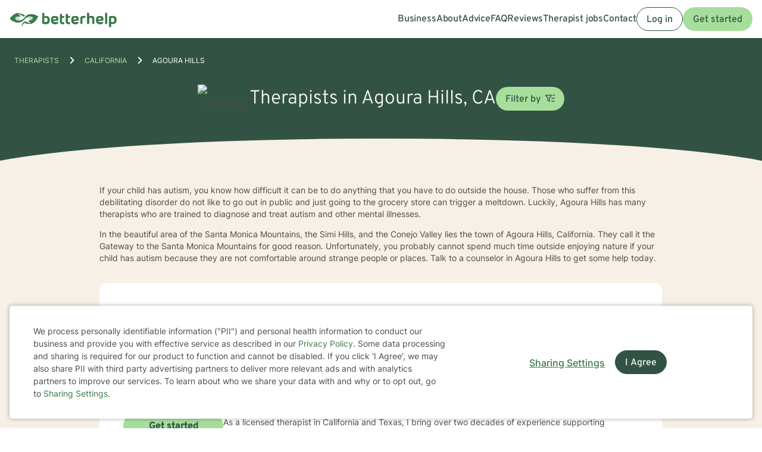

--- FILE ---
content_type: text/html; charset=UTF-8
request_url: https://www.betterhelp.com/therapists/ca/agoura-hills/
body_size: 30065
content:

<!DOCTYPE html>
<html lang="en" class="">
<head>
    <script nonce="">
    const new_cookie_names = {
        ms_click_tracker: 'bh_mc_id',
    };

    function get_cookie(cookie_name) {
        let name = cookie_name + "=";
        let cookie_array = document.cookie.split(';');
        for (let i = 0; i < cookie_array.length; i++) {
            let c = cookie_array[i];
            while (c.charAt(0) == ' ') {
                c = c.substring(1);
            }
            if (new_cookie_names[cookie_name] && c.indexOf(new_cookie_names[cookie_name] + '=') === 0) {
                return c.substring(new_cookie_names[cookie_name].length + 1, c.length);
            } else if (c.indexOf(name) === 0) {
                return c.substring(name.length, c.length);
            }
        }
        return null;
    }

    function set_cookie(cookie_name, cookie_value, expire_seconds, additional_param_info='') {
        let d = new Date();
        d.setTime(d.getTime() + (expire_seconds * 1000));
        let expires = "";
        if (expire_seconds != false) {
            expires = "expires=" + d.toUTCString();
        }
        if (new_cookie_names[cookie_name]) {
            cookie_name = new_cookie_names[cookie_name];
        }
        if (additional_param_info.length && additional_param_info.charAt(0) !== ';') {
            additional_param_info = ';' + additional_param_info;
        }
        document.cookie = cookie_name + "=" + cookie_value + ";" + expires + ";path=/" + additional_param_info;
    }
</script>
        <script nonce="" id="page-info">
        var page_info = {"locale":"en-US","force_enable_language":false,"localizejs_language":"en","geo_country":"us","week_starts_monday":false,"sites_fqdn":["www.mytherapist.com","www.teencounseling.com","www.betterhelp.com","www.betterhelporg.com","www.regain.us"],"redirect_sites_fqdn":["www.betterhelp.com","www.regain.us","www.teencounseling.com"],"show_cookie_banner":true,"ms_cookie_consent_settings":{"is_in_GB_EU":false,"ms_cookie_consent_required":true},"is_paypal_disabled":false,"specialties":[],"preferences":[],"languages":[],"app_version":"c54769146b3e3aeda34","uniqid":"697c1230f0da20.86018446","user_type":"logged_out_user","user_id":"b22df4c6b0b3a1858b102ed021a55b6fcc4111f11377659741a0b8c66be5e220b8457656a2a8d6a0d25ceee223a1136180ffc0ef24367e83cff6f26021b8f302","template":"redesigned\/therapists_city","is_mobile":false,"is_app":false,"is_ios_app":false,"is_android_app":false,"user_app_version":null,"is_development_local":false,"is_development_cloud":false,"is_staging":false,"is_non_production_cloud":false,"is_qa_server":false,"features":{"specify_podcast":true,"sunsetting":false,"urgent_messages":true,"couples":false,"phone_calls":true,"secret_assign_straights":true,"livechat":true,"about":true,"counselor_application":true,"counselor_application_lean":false,"worksheets":true,"smart_match_with_categories":true,"groupinars":true,"group_sessions":true,"login_quotes":true,"videosessions":true,"app_supports_videosessions":true,"cloud_chat":true,"consent_agreement":true,"gmail_quick_action":true,"scheduling":true,"support_link":true,"no_trial":true,"strike_through_cake":true,"dollar_test_charge":true,"groupon":true,"mental":true,"funnel_smart_match":true,"funnel_overview":true,"offer_promo_codes":true,"email_verification_always":true,"reviews_page":true,"jobs_page":true,"security_logos_display":true,"social_links_display":true,"counselor-directory":true,"language_is_matching_hard_filter":false,"advice":true,"presskit":true,"press_page":true,"text_notifications":true,"goals":true,"goals_mobile_main_menu":false,"batch_creation":true,"ask_language":true,"parent_child_account":false,"hardcoded_testimonials":false,"friendly_funnel":true,"referral_program":true,"vouchers":true,"betterhelp_branded":true,"signup_captcha":true,"signup_repeat_password":false,"phone_on_mobile_signup":true,"cookie_consent_required":true,"journal":true,"maintenance_plan":true,"show_business_link":true,"show_impressum":true,"counselors_page":true},"date_time_formats":{"full":"F j, Y g:ia T","full_short_mo_no_tz":"M j, Y g:ia","date":"F j, Y","date_short_mo":"M j, Y","date_short_mo_int":"j M, Y","time":"g:ia","time_with_tz":"g:ia T","bh_date":"D, M j, Y \\a\\t g:ia T","bh_date_int":"D, j M, Y \\a\\t g:ia T","bh_date_full_day":"l, M j, Y \\a\\t g:ia T","bh_date_int_full_day":"l, j M, Y \\a\\t g:ia T","numeric_date_int":"d.m.Y"},"subdomain":"www","environment_name":null,"cdn_host_assets":"assets.betterhelp.com","cdn_host":"static.betterhelp.com","assets_app_version":"ab3ccb07d4f4","contrib_app_version":28,"env_image_tag":"20260129RCaec3aeda34","product_code_name":"betterhelp","product_name":"BetterHelp","bh_address":"3155 Olsen Dr., Suite #375, San Jose, CA 95117","unix_timestamp":1769738801,"track_userid":"","coralogix_rumfrontend_key":"cxtp_ZN7InjlIyKqiTTDilrju0OSDLiv1UY","msfrontend_logger_ignore_regex_useragent":"Googlebot\/2.1|RavenCrawler|Bytespider","msfrontend_logger_ignore_regex_eventmessage":"Object Not Found Matching|Script error\\.|ResizeObserver loop|Failed to write image to cache|Non-Error exception captured|Non-Error promise rejection captured|OpenTok:|Extension context invalidated|telephone","msfrontend_logger_web_vitals_sampling_rate":"0.001","default_language_id":1,"csrf_token":"a4b01593cb1b9ba514ff495aead1ba267ce69710cdba89e33ab5d4d77ce8b0e3a5bfdeb9fa9941caf5acb1d574766c5b3bfd41ea518d42e81897b8d43a16b62d","presignup_experiments":{"NEW_GET_STARTED_COPY_V1":"CONTROL"},"counselor_presignup_experiments":[],"eligible_for_iterable_push_notifications":false,"is_eligible_for_analytics":false,"showCancelMembership":false,"odometer_format":"(,ddd)","notes_tooltip":"Use this section for further information about SOAP, DAP, and BIRP note templates.","base64_encode_entries":false,"base64_encode_journals":false,"base64_encode_notes":false}
    </script>
                            
    <!-- META TAGS -->
    <meta charset="utf-8" />
    <meta http-equiv="X-UA-Compatible" content="IE=edge" />
    <meta name="viewport" content="width=device-width, initial-scale=1.0, maximum-scale=1.0" />
    <title>Find Therapists Serving Agoura Hills - Therapy For Agoura Hills, California</title>
        <meta name="description" content="Counselors in Agoura Hills, CA. BetterHelp mental health therapists offer counseling online. Find Agoura Hills licensed therapists.">
    <meta name="keywords" content=" " >
    <meta name="title" content="Find Therapists Serving Agoura Hills - Therapy For Agoura Hills, California">
                    <meta property="og:type"               content="website" />
        <meta property="og:title"              content="Find Therapists Serving Agoura Hills - Therapy For Agoura Hills, California" />
                    <meta property="og:url"                content="http://www.betterhelp.com" />
            <meta property="og:description"        content="Counselors in Agoura Hills, CA. BetterHelp mental health therapists offer counseling online. Find Agoura Hills licensed therapists." />
            <meta property="og:image"              content="https://assets.betterhelp.com/brand/betterhelp/betterhelp-fb.png?v=ab3ccb07d4f4" />
            <meta name="twitter:card" content="summary">
    <meta name="twitter:site" content="@betterhelp">
    <meta name="twitter:title" content="Find Therapists Serving Agoura Hills - Therapy For Agoura Hills, California">
                    <meta name="twitter:description" content="Counselors in Agoura Hills, CA. BetterHelp mental health therapists offer counseling online. Find Agoura Hills licensed therapists.">
            <meta name="twitter:image" content="https://assets.betterhelp.com/brand/betterhelp/betterhelp-fb.png?v=ab3ccb07d4f4">
                <link rel="shortcut icon" href="//assets.betterhelp.com/brand/betterhelp/favicon-2024.ico" type="image/x-icon">
    <link rel="icon" href="//assets.betterhelp.com/brand/betterhelp/favicon-2024.ico" type="image/x-icon">
    <!-- Apple Touch Icons for mobile safari -->
    <link rel="apple-touch-icon" href="//assets.betterhelp.com/brand/betterhelp/apple-touch-icon.png?v=ab3ccb07d4f4">
    <link rel="apple-touch-icon-precomposed" sizes="120x120" href="//assets.betterhelp.com/brand/betterhelp/apple-touch-icon-120x120-precomposed.png?v=ab3ccb07d4f4}}">
    <link rel="apple-touch-icon" sizes="120x120" href="//assets.betterhelp.com/brand/betterhelp/apple-touch-icon-120x120.png?v=ab3ccb07d4f4}}">
    <!-- End Apple Touch Icons for mobile safari -->

            
    <link
        rel="preload"
        href="//static.betterhelp.com/dist/css/contrib/jquerymobile/1.4.5/jquery.mobile.min.css?v=c54769146b3e3aeda34"
        as="style"
        onload="this.onload=null;this.rel='stylesheet'"
    >
            <link
        rel="preload"
        href="//static.betterhelp.com/dist/css/contrib/font-awesome/css/all.min.css?v=c54769146b3e3aeda34"
        as="style"
        onload="this.onload=null;this.rel='stylesheet'"
    >
    <link
        rel="preload"
        href="//static.betterhelp.com/dist/css/contrib/font-awesome/css/polyfills.css?v=c54769146b3e3aeda34"
        as="style"
        onload="this.onload=null;this.rel='stylesheet'"
    >
        <link rel="stylesheet" href="//static.betterhelp.com/dist/css/contrib/font-awesome-animation/0.0.7/css/font-awesome-animation.min.css?v=c54769146b3e3aeda34">
                
            
                
            <link
            rel="preload"
            href="//static.betterhelp.com/dist/css/contrib/select2/select2.min.css?v=c54769146b3e3aeda34"
            as="style"
            onload="this.onload=null;this.rel='stylesheet'"
        >
    
    <link rel="stylesheet" href="//static.betterhelp.com/dist/css/betterhelp_two/bh_style.css?v=c54769146b3e3aeda34">
    <link href="//static.betterhelp.com/dist/postcss/index.css?v=c54769146b3e3aeda34" rel='stylesheet' type='text/css'>
    <link href="//static.betterhelp.com/dist/css/contrib/google/css/roboto/index.min.css?v=c54769146b3e3aeda34" rel='stylesheet' type='text/css'>

                        <link
                rel="preload"
                href="//static.betterhelp.com/dist/css/contrib/google/css/inter/index.min.css?v=c54769146b3e3aeda34"
                as="style"
                onload="this.onload=null;this.rel='stylesheet'"
            >
            <link
                rel="preload"
                href="//static.betterhelp.com/dist/css/contrib/google/css/overpass/index.min.css?v=c54769146b3e3aeda34"
                as="style"
                onload="this.onload=null;this.rel='stylesheet'"
            >
            
    
    <link rel="stylesheet" href="//static.betterhelp.com/dist/css/contrib/bootstrap-multiselect.css?v=c54769146b3e3aeda34" >

    <template id="journal-title-text-placeholder-template">
    <span>
        Title
    </span>
</template>
<template id="journal-body-text-placeholder-template">
    <span>
        Begin your entry here
    </span>
</template>
<template id="recommended-worksheets-toggle-label-show-template">
    <span>
        Show
    </span>
</template>
<template id="recommended-worksheets-toggle-label-hide-template">
    <span>
        Hide
    </span>
</template>
<template id="timepicker-holiday-label-template">
    <span>
        HOLIDAY
    </span>
</template>
<template id="datepicker-helper-template-daysMin">
    <span>
        Su,Mo,Tu,We,Th,Fr,Sa
    </span>
</template>
<template id="datepicker-helper-template-months">
    <span>
        January,February,March,April,May,June,July,August,September,October,November,December
    </span>
</template>

                <!-- Sweeps Tracking -->
    <script nonce=""> zarazData = {"dataLayerIgnore":["OptanonLoaded","OneTrustLoaded"],"z_product_code_name":"betterhelp","z_cookieConsent":0} ; </script>
    <script nonce="" src="https://z.betterhelp.com/cdn-cgi/zaraz/i.js"></script>
    <!-- End Sweeps Tracking -->

<script nonce="" type="text/javascript" async>
    try {
        ;(function (p, l, o, w, i, n, g) {
            if (!p[i]) {
                p.GlobalSnowplowNamespace = p.GlobalSnowplowNamespace || [];
                p.GlobalSnowplowNamespace.push(i);
                p[i] = function () {
                    (p[i].q = p[i].q || []).push(arguments)
                };
                p[i].q = p[i].q || [];
                n = l.createElement(o);
                g = l.getElementsByTagName(o)[0];
                n.async = 1;
                n.src = w;
                g.parentNode.insertBefore(n, g)
            }
        }(window, document, "script", "//static.betterhelp.com/js/contrib/sp/H9R1GshL.js?v=28", "snowplow"));

        snowplow('newTracker', 'multisite', 'https://events.betterhelp.com', {
            appId: '2',
            discoverRootDomain: true,
            cookieSameSite: 'Lax', // Recommended
            contexts: {
                webPage: true // default, can be omitted
            }
        });
        var user_type = page_info.user_type;
        if (user_type == 'logged_out_user') {
            // in the PHP code, we send 'logged_out' to Snowplow
            user_type = 'logged_out';
        }
        // Convert counselor_id from null/false to -1 for Snowplow tracking
        var current_counselor_id = (user_type === 'client' && page_info.counselor_id) ? page_info.counselor_id : -1;
        snowplow('addGlobalContexts', [{
            schema: "iglu:com.betterhelp/user/jsonschema/1-0-4",
            data: {
                user_type: user_type,
                language: document.documentElement.lang,
                current_counselor_id: current_counselor_id,
            }
        }]);
        if (page_info.user_id && Number.isInteger(page_info.user_id) && page_info.user_id > 0) {
            snowplow('setUserId', page_info.user_id)
        }
        snowplow('enableActivityTracking', {
            minimumVisitLength: 30,
            heartbeatDelay: 10
        });
        snowplow('trackPageView');
        var snowplow_global = null;
        snowplow(function () {
            snowplow_global = this.multisite;
        });
    }
    catch (e) {
        console.log(e);
    }
</script>
    
    
            <script nonce="" type="application/ld+json">
 { "@context": "http://schema.org",
 "@type": "Organization",
 "name": "BetterHelp",
 "url": "https://www.betterhelp.com/therapists/ca/agoura-hills/",
 "logo": "https://assets.betterhelp.com/brand/betterhelp/logo_reverse_medium-2024.png?v=ab3ccb07d4f4",
 "description": "Counselors in Agoura Hills, CA. BetterHelp mental health therapists offer counseling online. Find Agoura Hills licensed therapists.",
 "image": {
    "@type": "ImageObject",
    "url": "https://d3ez4in977nymc.cloudfront.net/avatars/2ee9d1dc85250b65b881e64d8e08c89117700.jpg"
  },
 "address": {
    "@type": "PostalAddress",
    "addressLocality": "Agoura Hills",
	"addressRegion": "California",
	"postalCode": "91376",
	"addressCountry": "USA"
	},
  "location": {
    "@type": "Place",
		"geo": {
			"@type": "GeoCoordinates",
				"latitude": "34.151",
				"longitude": "-118.7608]"
	}

 }

 }

</script>

<script nonce="" type="application/ld+json">
{
  "@context": "http://schema.org",
  "@type": "BreadcrumbList",
  "itemListElement": [{
    "@type": "ListItem",
	"name": "Home",
    "position": 1,
    "item": {
      "@id": "https://www.betterhelp.com/therapists/"
    }
  },{
    "@type": "ListItem",
	"name": "California",
    "position": 2,
    "item": {
      "@id": "https://www.betterhelp.com/therapists/ca/"
    }
  },{
    "@type": "ListItem",
	"name": "Agoura Hills",
    "position": 3,
    "item": {
      "@id": "https://www.betterhelp.com/therapists/ca/agoura-hills/"
    }
  }]
}
</script>
<script nonce="" type="application/ld+json">
    {
        "@context": "http://schema.org",
        "@type": "Person",
        "image": "https://d3ez4in977nymc.cloudfront.net/avatars/2ee9d1dc85250b65b881e64d8e08c89117700.jpg",
        "url": "https://www.betterhelp.com/martina-cisnernos",
        "name": "Martina Cisneros",
        "jobTitle": "CA LCSW 70335, TX LCSW 69635",
        "description": "As a licensed therapist in California and Texas, I bring over two decades of experience supporting individuals through complex emotional landscapes. My practice centers on creating affirming, culturally responsive spaces for diverse clients, with specialized expertise i...",
        "address": {
            "@type": "PostalAddress",
            "addressLocality": "Agoura Hills",
            "addressRegion": "California",
            "postalCode": "91376",
            "addressCountry": "USA"
        },
        "workLocation": {
            "@type": "Place",
                "geo": {
                    "@type": "GeoCoordinates",
                        "latitude": "34.151",
                        "longitude": "-118.7608"
                }

        }
    }
    </script>

<script nonce="" type="application/ld+json">
    {
        "@context": "http://schema.org",
        "@type": "Person",
        "image": "https://d3ez4in977nymc.cloudfront.net/avatars/41c2fead74cae6a7f4ca7bd3bfaffe9b32580.jpg",
        "url": "https://www.betterhelp.com/demi-shugrue",
        "name": "Dr. Demi Shugrue",
        "jobTitle": "CA LPCC 3879",
        "description": "I am licensed in California with 10 years of professional work experience. I have experience in helping clients with stress, anxiety, relationship issues, family conflicts, motivation, self esteem, &amp; confidence. I also have experience working with depression. I believe ...",
        "address": {
            "@type": "PostalAddress",
            "addressLocality": "Agoura Hills",
            "addressRegion": "California",
            "postalCode": "91376",
            "addressCountry": "USA"
        },
        "workLocation": {
            "@type": "Place",
                "geo": {
                    "@type": "GeoCoordinates",
                        "latitude": "34.151",
                        "longitude": "-118.7608"
                }

        }
    }
    </script>

<script nonce="" type="application/ld+json">
    {
        "@context": "http://schema.org",
        "@type": "Person",
        "image": "https://d3ez4in977nymc.cloudfront.net/avatars/b4ada0166bad38b458b21142dd7d46b2113913.jpg",
        "url": "https://www.betterhelp.com/brandy-a-walker",
        "name": "Brandy Walker",
        "jobTitle": "GA LCSW CSW007874, CA LCSW 109682",
        "description": "I am an LCSW in the state of California and Georgia.  I have been in the field for over 20 years.  I work with individuals, couples and families.  I have worked with a wide range of clients such as: LGBTQ, depression, stress, anxiety, ADHD, PTSD, trauma, physical trauma...",
        "address": {
            "@type": "PostalAddress",
            "addressLocality": "Agoura Hills",
            "addressRegion": "California",
            "postalCode": "91376",
            "addressCountry": "USA"
        },
        "workLocation": {
            "@type": "Place",
                "geo": {
                    "@type": "GeoCoordinates",
                        "latitude": "34.151",
                        "longitude": "-118.7608"
                }

        }
    }
    </script>

<script nonce="" type="application/ld+json">
    {
        "@context": "http://schema.org",
        "@type": "Person",
        "image": "https://d3ez4in977nymc.cloudfront.net/avatars/10b385a4f1a5142a8d980eb70c066b50114092.jpg",
        "url": "https://www.betterhelp.com/carol-davis-1",
        "name": "Dr. Carol Davis",
        "jobTitle": "CA Psychologist 28828",
        "description": "When you feel overwhelmed, anxious, or emotionally exhausted, it can make everyday life feel harder than it should. I help clients reduce stress, regain emotional balance, and build practical skills to cope with life&#039;s demands more confidently. 
As a university professo...",
        "address": {
            "@type": "PostalAddress",
            "addressLocality": "Agoura Hills",
            "addressRegion": "California",
            "postalCode": "91376",
            "addressCountry": "USA"
        },
        "workLocation": {
            "@type": "Place",
                "geo": {
                    "@type": "GeoCoordinates",
                        "latitude": "34.151",
                        "longitude": "-118.7608"
                }

        }
    }
    </script>

<script nonce="" type="application/ld+json">
    {
        "@context": "http://schema.org",
        "@type": "Person",
        "image": "https://d3ez4in977nymc.cloudfront.net/avatars/161749d3d3b1b6adb4e942e71c12df55140704.jpg",
        "url": "https://www.betterhelp.com/lindsay-parkinson",
        "name": "Lindsay Parkinson",
        "jobTitle": "CA LMFT 106872",
        "description": "I have a unique experience in a variety of settings; day &amp; residential programs, hospital &amp; crisis settings, as well as private practice.  I’ve volunteered in several Countries, offering art &amp; talk therapy individually, in groups, and gained a healthy perspective about ...",
        "address": {
            "@type": "PostalAddress",
            "addressLocality": "Agoura Hills",
            "addressRegion": "California",
            "postalCode": "91376",
            "addressCountry": "USA"
        },
        "workLocation": {
            "@type": "Place",
                "geo": {
                    "@type": "GeoCoordinates",
                        "latitude": "34.151",
                        "longitude": "-118.7608"
                }

        }
    }
    </script>

<script nonce="" type="application/ld+json">
    {
        "@context": "http://schema.org",
        "@type": "Person",
        "image": "https://d3ez4in977nymc.cloudfront.net/avatars/315295b10e1b1e1d4e070f2e5e30103a218885.jpg",
        "url": "https://www.betterhelp.com/jasmine-ortiz",
        "name": "Jasmine Ortiz",
        "jobTitle": "CA LMFT 143363",
        "description": "I am licensed in California with 15 years of professional work experience. I have experience in helping clients with stress and anxiety, coping with addictions, relationship issues, &amp; trauma and abuse. I believe that you are the expert of your story and that you have ma...",
        "address": {
            "@type": "PostalAddress",
            "addressLocality": "Agoura Hills",
            "addressRegion": "California",
            "postalCode": "91376",
            "addressCountry": "USA"
        },
        "workLocation": {
            "@type": "Place",
                "geo": {
                    "@type": "GeoCoordinates",
                        "latitude": "34.151",
                        "longitude": "-118.7608"
                }

        }
    }
    </script>

<script nonce="" type="application/ld+json">
    {
        "@context": "http://schema.org",
        "@type": "Person",
        "image": "https://d3ez4in977nymc.cloudfront.net/avatars/3951c3d8a73acdd46289a50e3e9daf98221529.jpg",
        "url": "https://www.betterhelp.com/pauline-padrul",
        "name": "Pauline Padrul",
        "jobTitle": "CA LCSW 25630",
        "description": "Hello! I am a licensed clinical social worker in the state of California with over twenty years of professional work experience in behavioral health treatment.  I also have a Master&#039;s degree in Public Health with a strong interest in behavioral epidemiology.   I have wo...",
        "address": {
            "@type": "PostalAddress",
            "addressLocality": "Agoura Hills",
            "addressRegion": "California",
            "postalCode": "91376",
            "addressCountry": "USA"
        },
        "workLocation": {
            "@type": "Place",
                "geo": {
                    "@type": "GeoCoordinates",
                        "latitude": "34.151",
                        "longitude": "-118.7608"
                }

        }
    }
    </script>

<script nonce="" type="application/ld+json">
    {
        "@context": "http://schema.org",
        "@type": "Person",
        "image": "https://d3ez4in977nymc.cloudfront.net/avatars/aaaea92bebe23d7f73e9b2202e68edf4234194.jpg",
        "url": "https://www.betterhelp.com/crystal-garcia",
        "name": "Crystal Garcia",
        "jobTitle": "OR LCSW L15051, CA LICSW 130965",
        "description": "I am licensed in Oregon and Washington with 9 years of professional work experience. I have experience in helping clients with stress and anxiety, relationship issues, family conflicts, &amp; trauma and abuse. I work with my clients to create an open and safe environment wh...",
        "address": {
            "@type": "PostalAddress",
            "addressLocality": "Agoura Hills",
            "addressRegion": "California",
            "postalCode": "91376",
            "addressCountry": "USA"
        },
        "workLocation": {
            "@type": "Place",
                "geo": {
                    "@type": "GeoCoordinates",
                        "latitude": "34.151",
                        "longitude": "-118.7608"
                }

        }
    }
    </script>

<script nonce="" type="application/ld+json">
    {
        "@context": "http://schema.org",
        "@type": "Person",
        "image": "https://d3ez4in977nymc.cloudfront.net/avatars/a0b51e90820f5765e9e33ac34e361b45264409.jpg",
        "url": "https://www.betterhelp.com/angela-monson",
        "name": "Angela Monson",
        "jobTitle": "CA LCSW 84541",
        "description": "I am licensed in California with years of professional work experience. I have experience in helping clients with stress, anxiety, parenting issues &amp; self-esteem. I also have experience working with professional coaching. I have experience working with parents and famil...",
        "address": {
            "@type": "PostalAddress",
            "addressLocality": "Agoura Hills",
            "addressRegion": "California",
            "postalCode": "91301",
            "addressCountry": "USA"
        },
        "workLocation": {
            "@type": "Place",
                "geo": {
                    "@type": "GeoCoordinates",
                        "latitude": "34.151",
                        "longitude": "-118.7608"
                }

        }
    }
    </script>

<script nonce="" type="application/ld+json">
    {
        "@context": "http://schema.org",
        "@type": "Person",
        "image": "https://d3ez4in977nymc.cloudfront.net/avatars/c424e1621f581bb2239bc33b1b69f49f.jpg",
        "url": "https://www.betterhelp.com/brenda-boudreaux",
        "name": "Brenda Boudreaux",
        "jobTitle": "CA LMFT 78537",
        "description": "I am licensed in California with 22 years of professional work experience. I have experience in helping clients with stress, anxiety, relationship issues, trauma, abuse, &amp; parenting issues. I also have experience working with anger management. I believe that you are the...",
        "address": {
            "@type": "PostalAddress",
            "addressLocality": "Agoura Hills",
            "addressRegion": "California",
            "postalCode": "91376",
            "addressCountry": "USA"
        },
        "workLocation": {
            "@type": "Place",
                "geo": {
                    "@type": "GeoCoordinates",
                        "latitude": "34.151",
                        "longitude": "-118.7608"
                }

        }
    }
    </script>

<script nonce="" type="application/ld+json">
    {
        "@context": "http://schema.org",
        "@type": "Person",
        "image": "https://d3ez4in977nymc.cloudfront.net/avatars/a5904c933cfb069a86b8b6dade488c69.jpg",
        "url": "https://www.betterhelp.com/sheryl-snow",
        "name": "Sheryl Snow",
        "jobTitle": "CA LMFT 52989",
        "description": "As a licensed therapist in California with over 25 years of experience, I specialize in supporting individuals through complex emotional experiences. My approach is deeply compassionate and culturally informed, with a particular focus on addressing challenges like depre...",
        "address": {
            "@type": "PostalAddress",
            "addressLocality": "Agoura Hills",
            "addressRegion": "California",
            "postalCode": "91301",
            "addressCountry": "USA"
        },
        "workLocation": {
            "@type": "Place",
                "geo": {
                    "@type": "GeoCoordinates",
                        "latitude": "34.151",
                        "longitude": "-118.7608"
                }

        }
    }
    </script>

<script nonce="" type="application/ld+json">
    {
        "@context": "http://schema.org",
        "@type": "Person",
        "image": "https://d3ez4in977nymc.cloudfront.net/avatars/a0b278b1e4a8b094898c9257f679f974.jpg",
        "url": "https://www.betterhelp.com/christiane-soehnlein",
        "name": "Christiane Soehnlein",
        "jobTitle": "CA LMFT 51417",
        "description": "I am a California-licensed therapist with20 years of professional experience. I support clients who are navigating depression, anxiety, stress, relationship challenges, fertility concerns, trauma, abuse, and intimacy-related issues.
I believe in treating every person wi...",
        "address": {
            "@type": "PostalAddress",
            "addressLocality": "Agoura Hills",
            "addressRegion": "California",
            "postalCode": "91301",
            "addressCountry": "USA"
        },
        "workLocation": {
            "@type": "Place",
                "geo": {
                    "@type": "GeoCoordinates",
                        "latitude": "34.151",
                        "longitude": "-118.7608"
                }

        }
    }
    </script>

<script nonce="" type="application/ld+json">
    {
        "@context": "http://schema.org",
        "@type": "Person",
        "image": "https://d3ez4in977nymc.cloudfront.net/avatars/c444150055a48d99ad7192a7aa9597da315758.jpg",
        "url": "https://www.betterhelp.com/pamela-gatfield",
        "name": "Pamela Gatfield",
        "jobTitle": "CA LCSW 26691, FL LCSW SW16015",
        "description": "As a licensed therapist in Florida, I bring over two decades of compassionate counseling experience to supporting individuals through life&#039;s most challenging transitions. My approach is deeply rooted in understanding and respecting each client&#039;s unique journey, with a s...",
        "address": {
            "@type": "PostalAddress",
            "addressLocality": "Agoura Hills",
            "addressRegion": "California",
            "postalCode": "91376",
            "addressCountry": "USA"
        },
        "workLocation": {
            "@type": "Place",
                "geo": {
                    "@type": "GeoCoordinates",
                        "latitude": "34.151",
                        "longitude": "-118.7608"
                }

        }
    }
    </script>

<script nonce="" type="application/ld+json">
    {
        "@context": "http://schema.org",
        "@type": "Person",
        "image": "https://d3ez4in977nymc.cloudfront.net/avatars/a3814252c2685619381d26bbf2c39177320133.jpg",
        "url": "https://www.betterhelp.com/jocelyn-barrera",
        "name": "Jocelyn Barrera",
        "jobTitle": "CA LCSW 118799",
        "description": "Hi there, I&#039;m Jocelyn!

My goal is to help you gain awareness of your feelings, recognize unhelpful behaviors, and achieve a meaningful and purposeful life. I offer a safe, non-judgmental space to be your authentic self. I especially enjoy working with people looking to...",
        "address": {
            "@type": "PostalAddress",
            "addressLocality": "Agoura Hills",
            "addressRegion": "California",
            "postalCode": "91301",
            "addressCountry": "USA"
        },
        "workLocation": {
            "@type": "Place",
                "geo": {
                    "@type": "GeoCoordinates",
                        "latitude": "34.151",
                        "longitude": "-118.7608"
                }

        }
    }
    </script>

        <link rel="canonical" href="https://www.betterhelp.com/therapists/ca/agoura-hills/" />

</head>




<body id="redesigned/therapists_city" class="tw-theme-betterhelp_two tw-user-logged_out_user" cdn="static.betterhelp.com"
      data-localize="">
            <script nonce="">
            function remove_url_parameter(url, parameter) {
                //prefer to use l.search if you have a location/link object
                var url_parts= url.split('?');
                if (url_parts.length>=2) {
                    var prefix= encodeURIComponent(parameter)+'=';
                    var pars= url_parts[1].split(/[&;]/g);

                    //reverse iteration as may be destructive
                    for (var i= pars.length; i-- > 0;) {
                        //idiom for string.startsWith
                        if (pars[i].lastIndexOf(prefix, 0) !== -1) {
                            pars.splice(i, 1);
                        }
                    }

                    url= url_parts[0] + (pars.length > 0 ? '?' + pars.join('&') : "");
                    return url;
                } else {
                    return url;
                }
            }
            try {
                var clean_url = remove_url_parameter(window.location.href, 'email');
                clean_url = remove_url_parameter(clean_url, 'e');
                clean_url = remove_url_parameter(clean_url, 'pe');
                clean_url = remove_url_parameter(clean_url, 'pn');
                clean_url = remove_url_parameter(clean_url, 'organization_name');
                window.history.replaceState('', '', clean_url);
            }
            catch (e) {}
        </script>
     <!-- end not automation and not amp -->

    <div class="hidden overlay-loading-layer" id="loading_overlay">
        <svg class="loading-animation absolute" viewBox="0 0 42 42" role="alert" aria-live="assertive" aria-label="Content is loading">
  <circle cx="21" cy="21" r="18.5"></circle>
</svg>     </div>
    <div
        id="body-container"
        class=""
    >
                                                        


<header data-scrolled="false" class="   is-logged-out">
                <a href="#content-container" class="skip-link btn btn-primary">Skip to Main Content</a>
    
    
    <!-- Branding -->
            <a class=" md:tw-hidden lg:tw-inline-block counselor:tw-hidden counselor:md:tw-inline-block brand-logo " href="/" >
            <div class="brand ">
                                    <img src="//assets.betterhelp.com/brand/tmp/betterhelp/icon-color-2024.png?v=ab3ccb07d4f4" alt="BetterHelp home" class="!tw-mr-0 ">
                                            </div>
            <span aria-describedby="Please visit www.betterhelp.com/accessible to view the accessible version of our site."></span>
        </a>

        <a class="tw-hidden md:max-lg:tw-inline-block counselor:tw-inline-block counselor:md:tw-hidden brand-icon " href="/"         >
            <div class="brand ">
                                    <img src="//assets.betterhelp.com/brand/betterhelp/icon-color-md-2024.png?v=ab3ccb07d4f4" alt="BetterHelp home">
                                            </div>
        </a>
        <span aria-describedby="Please visit www.betterhelp.com/accessible to view the accessible version of our site."></span>
            
<!-- Mobile menu button -->
            <button
            type="button"
            data-testid="mobilemenu-toggle"
            class="mobilemenu-toggle"
            aria-expanded="false"
            aria-controls="mobile-nav-menu"
            data-expanded="false"
        >
            <span id="full-size-menu-highlight" class="hidden full-size-highlight"></span>
                            <span aria-hidden="true" class="position-relative">
                    <svg data-menu-open width="18" height="12" viewBox="0 0 24 16" fill="none" xmlns="http://www.w3.org/2000/svg">
                        <path d="M0 16H24V13.3333H0V16ZM0 9.33333H24V6.66667H0V9.33333ZM0 0V2.66667H24V0H0Z" fill="currentColor"/>
                    </svg>
                    <svg data-menu-close width="18" height="16" viewBox="0 0 24 24" fill="none" xmlns="http://www.w3.org/2000/svg">
                        <path d="M22.6668 1.33337L1.3335 22.6667M1.3335 1.33337L22.6668 22.6667" stroke="currentColor" stroke-width="3"/>
                    </svg>
                </span>
                        <span class="sr-only">Open menu</span>
        </button>
            
        
        <!-- Menu -->
        <div data-testid="nav-menu" id="mobile-nav-menu" class="menu  " aria-label="Main Menu" role="navigation">
            <!-- Left side menu - logged in users only -->
                            <ul class="main">
                                    </ul>
                        <!-- Right side menu -->
                            <ul class="right">
                                                                            <a href="https://www.betterhelporg.com" data-testid="business-nav" class="tw-whitespace-nowrap" >
        <li>Business</li>
    </a>
    <a href="/about/" id="about-nav" data-testid="about-nav" class="tw-whitespace-nowrap" style="" >
        <li >
            About
        </li>
    </a>
    <a class="tw-whitespace-nowrap" href="/advice/" id="advice-nav" data-testid="advice-nav" >
        <li>Advice</li>
    </a>
                        <a class="tw-whitespace-nowrap" href="/faq/" id="faq-nav" >
                <li>FAQ</li>
            </a>
                        <a class="tw-whitespace-nowrap" href="/reviews/" id="reviews-nav" data-testid="reviews-nav" >
            <li >Reviews</li>
        </a>
                <a class="tw-whitespace-nowrap" href="/counselor_application/" id="counselor-nav" data-testid="counselor-nav" >
            <li>Therapist jobs</li>
        </a>
                    <a href="/contact/" id="support-nav" data-testid="support-nav" class="tw-whitespace-nowrap" >
            <li>Contact</li>
        </a>
                    <a href="/login/" class="btn btn-secondary ignore-dark-bg md:respect-dark-bg" data-testid="login-nav" id="login-nav">
            Log in
        </a>
                                <a data-testid="get-started-nav" href="/get-started/" class="btn btn-primary"  id="get-started-nav">Get started</a>
                                                                </ul>
                    </div>
        
                            </header>
<div id="notification"></div>
                                    
        <div class="hidden dark-overlay"></div>            <div
                id="content-container"
                class=""
                role="main"
            >
                
<div class="banner-intro tw-bg-green-700">
    <div role="breadcrumb" aria-label="breadcrumb" class="breadcrumbs tw-text-[12px] !tw-pt-[12px] lg:!tw-pt-[26px] !tw-pl-[10px] lg:!tw-pl-[24px] tw-text-left">
        <a href="/therapists/" class="!tw-no-underline !tw-text-green-300 !tw-font-normal tw-mr-[14px]">THERAPISTS</a>
        <span class="tw-uppercase">
            <i aria-hidden="true" class="fa fa-angle-right tw-text-[15px] tw-mr-[14px] tw-relative tw-top-[1px]"></i>
            <a class="!tw-no-underline !tw-text-green-300 !tw-font-normal tw-mr-[14px]" href="/therapists/ca/" > California</a>
            <i aria-hidden="true" class="fa fa-angle-right tw-text-[15px] tw-mr-[14px] tw-relative tw-top-[1px]"></i>
            <span aria-current="page">Agoura Hills</span>
        </span>
    </div>
    <div class="tw-flex tw-flex-col lg:tw-flex-row tw-gap-[12px] lg:tw-gap-[20px] tw-justify-center tw-items-center lg:tw-items-end lg:tw-mb-[40px] tw-pt-[44px] lg:tw-pt-[80px]">
        <div class="tw-flex tw-flex-col lg:tw-flex-row lg:tw-max-w-[75%] xl:tw-max-w-[945px] tw-gap-[12px] lg:tw-gap-[20px] tw-justify-center tw-items-center tw-mb-[12px] lg:tw-mb-0">
            <img class="tw-max-w-[48px] lg:tw-max-w-[87px]" src="//assets.betterhelp.com/public_pages/therapists_pages/city_hero.png" alt="cityscape" />
            <h1 class="tw-text-gray-50 !tw-text-[20px] lg:!tw-text-[32px] tw-text-center lg:tw-text-left tw-px-[24px] lg:tw-px-0">Therapists in Agoura Hills, CA</h1>
            <div>
    <button class="btn btn-default filter-btn tw-px-[15px]" data-toggle="modal" data-target="#modal-filter"><span class="label">Filter by</span> <i class="fa-regular fa-filter-list !tw-text-gray-700 tw-ml-[3px]"></i></button>
    <div id="modal-filter" class="modal fade" tabindex="-1" role="dialog" aria-labelledby="modal-filter-label" aria-modal="true">
        <div class="modal-dialog">
            <div class="modal-content">
                <div class="modal-header !tw-p-[24px] !tw-pb-[16px] tw-flex tw-justify-between">
                    <h2 id="modal-filter-label">Filters</h2>
                    <button type="button" class="close !tw-static" data-dismiss="modal" aria-label="close"><span class="tw-text-gray-500 fal fa-xmark tw-text-[24px]"></span></button>
                </div>
                <div class="modal-body tw-p-[24px]">
                    <div class="city-state-filter-modal tw-flex tw-flex-col tw-gap-[8px] tw-justify-between tw-mb-[24px]">
    <p class="tw-text-left tw-font-bold tw-min-w-[70px] tw-mt-0 tw-font-semibold !tw-mb-[8px]">Filter by: </p>
    <div class="specialties-div tw-w-full">
        <select id="therapists-specialties-select" multiple="multiple" aria-label="specialties">
                            <option value="Depression">Depression</option>
                            <option value="Stress, Anxiety">Stress and anxiety</option>
                            <option value="Addictions">Coping with addictions</option>
                            <option value="LGBT">LGBTQ+ related issues</option>
                            <option value="Relationship issues">Relationship issues</option>
                            <option value="Family conflicts">Family conflicts</option>
                            <option value="Trauma and abuse">Trauma and abuse</option>
                            <option value="Grief">Coping with grief and loss</option>
                            <option value="Intimacy-related issues">Intimacy related issues</option>
                            <option value="Eating disorders">Eating disorders</option>
                            <option value="Sleeping disorders">Sleeping disorders</option>
                            <option value="Parenting issues">Parenting issues</option>
                            <option value="Self esteem">Motivation, self esteem, and confidence</option>
                            <option value="Anger management">Anger management</option>
                            <option value="Career difficulties">Career difficulties</option>
                            <option value="Bipolar disorder">Bipolar disorder</option>
                            <option value="Coping with life changes">Coping with life changes</option>
                            <option value="Coaching">Executive and professional coaching</option>
                            <option value="Compassion fatigue">Compassion fatigue</option>
                            <option value="ADHD">Concentration, memory and focus (ADHD)</option>
                            <option value="Teen">Teen Counseling</option>
                            <option value="Couples">Couples Counseling</option>
                    </select>
    </div>
        <div class="languages-div tw-w-full">
        <select id="therapists-languages-select" multiple="multiple" aria-label="languages">
                            <option value="1">English</option>
                            <option value="2">Spanish</option>
                    </select>
    </div>
        <div class="identities-div tw-w-full">
        <select id="therapists-identities-select" multiple="multiple" aria-label="identities">
                            <option value="Male">Male</option>
                            <option value="Female">Female</option>
                            <option value="Nonconforming">Nonconforming</option>
                    </select>
    </div>
    <div class="preferences-div tw-w-full">
        <select id="therapists-preferences-select" multiple="multiple" aria-label="preferences">
                            <option value="Therapist of color">Therapist of color</option>
                            <option value="Christian">Christian-based therapy</option>
                            <option value="LGBT">LGBT Friendly</option>
                            <option value="Older">Older therapist (45+)</option>
                            <option value="Non-religious">Non-religious therapist</option>
                    </select>
    </div>
</div>
                    <div class="tw-flex tw-flex-col md:tw-flex-row-reverse tw-gap-4">
                        <button id="apply-filters" class="btn btn-default tw-w-full md:tw-w-auto tw-text-[20px] tw-h-[56px] tw-pt-[10px]">Apply filters</button>
                        <button id="reset-filters" class="btn btn-dismiss tw-w-full md:tw-w-auto tw-text-[20px] tw-h-[56px] tw-text-gray-700 tw-pt-[10px]" onclick="window.location = window.location.origin + window.location.pathname;">Reset all</button>
                    </div>
                </div>
            </div>
        </div>
    </div>
</div>        </div>
    </div>
    <div class="tw-relative tw-overflow-hidden after:tw-h-8 after:md:tw-h-12 after:lg:tw-h-16 after:tw-scale-x-110 after:tw-block after:tw-bg-bg-dark tw--bottom-[1px] after:tw-content-[''] curve"><div class="tw-absolute tw-w-full"></div></div>
</div>

<div class="tw-bg-gradient-to-b tw-from-bg-dark tw-to-bg tw-pb-[40px]">
    <div class="container">
        <div class="row">
            <div class="col-sm-10 col-sm-offset-1">
                               <div id="custom-content"
                    class="manage-content !tw-mb-4 md:!tw-mb-8 tw-relative tw-overflow-hidden tw-line-clamp-4 md:tw-line-clamp-none">
                    <p>If your child has autism, you know how difficult it can be to do anything that you have to do outside the house. Those who suffer from this debilitating disorder do not like to go out in public and just going to the grocery store can trigger a meltdown. Luckily, Agoura Hills has many therapists who are trained to diagnose and treat autism and other mental illnesses.&nbsp;</p>
<p>In the beautiful area of the Santa Monica Mountains, the Simi Hills, and the Conejo Valley lies the town of Agoura Hills, California. They call it the Gateway to the Santa Monica Mountains for good reason. Unfortunately, you probably cannot spend much time outside enjoying nature if your child has autism because they are not comfortable around strange people or places. Talk to a counselor in Agoura Hills to get some help today.</p>
                </div>
                <a id="read-more-btn"
                    class="tw-hidden tw-mb-[16px] tw-cursor-pointer tw-underline tw-text-[14px]">
                    Read more
                </a>
                                                                                                                                                                                                                                <div role="group" aria-label="Martina Cisneros details" class="tw-relative tw-bg-white tw-rounded-[10px] md:tw-min-h-[356px] tw-p-[20px] md:tw-p-[36px] lg:tw-p-[40px] tw-mb-[12px] md:tw-mb-[24px] md:tw-flex md:tw-gap-[16px]">
                                                <a href="/martina-cisnernos/"><img src="https://d3ez4in977nymc.cloudfront.net/avatars/2ee9d1dc85250b65b881e64d8e08c89117700.jpg" class="img-responsive tw-rounded-full tw-mb-0 md:tw-mb-[16px] tw-w-[64px] tw-max-w-[64px] tw-h-[64px] md:tw-w-[168px] md:tw-max-w-[168px] md:tw-h-[168px]" alt="Psychologist Martina Cisneros providing different types of therapy in Agoura Hills" title="Click here to view Agoura Hills counselor Martina Cisneros's counseling therapist profile for Agoura Hills" /></a>
                    
                        <div>
                            <div class="name-location-cred-block tw-float-right tw-absolute tw-left-[100px] tw-top-[11px] md:tw-float-none md:tw-relative md:tw-left-0 md:tw-top-0">                        <div notranslate>
                            <p class="tw-text-[18px] tw-leading-[24px] md:tw-text-[20px] tw-font-bold tw-font-[Overpass] tw-mb-[4px] md:tw-mb-[8px] tw-mt-[8px] md:tw-mt-0" title="Learn More About Therapist Martina Cisneros, Helping People in Agoura Hills. BetterHelp therapists ready and available to help you.">Martina Cisneros</p>
                        </div>
                        <div class="tw-leading-[20px] tw-mb-[4px] md:tw-mb-[8px]">Clinician</div>
                        <div class="tw-leading-[20px]" notranslate>License Type(s): CA LCSW 70335, TX LCSW 69635</div>                    </div>
                                                            <div class="specialties-block tw-leading-[20px] md:tw-mt-[8px] tw-flex tw-flex-wrap tw-items-center tw-gap-y-[8px] lg:tw-gap-y-[4px] tw-gap-x-[4px]">Mental Wellness Specialties:                             <span isolate class="tw-uppercase tw-bg-bg-success tw-rounded-full tw-px-[8px] tw-font-[Overpass] tw-text-[12px] md:tw-text-[14px] tw-tracking-[.4px] tw-h-[24px] tw-leading-[27px] tw-text-green-700">Stress, Anxiety</span><span notranslate></span><span isolate class="tw-uppercase tw-bg-bg-success tw-rounded-full tw-px-[8px] tw-font-[Overpass] tw-text-[12px] md:tw-text-[14px] tw-tracking-[.4px] tw-h-[24px] tw-leading-[27px] tw-text-green-700">Relationship issues</span><span notranslate></span><span isolate class="tw-uppercase tw-bg-bg-success tw-rounded-full tw-px-[8px] tw-font-[Overpass] tw-text-[12px] md:tw-text-[14px] tw-tracking-[.4px] tw-h-[24px] tw-leading-[27px] tw-text-green-700">Trauma and abuse</span><span notranslate></span><span isolate class="tw-uppercase tw-bg-bg-success tw-rounded-full tw-px-[8px] tw-font-[Overpass] tw-text-[12px] md:tw-text-[14px] tw-tracking-[.4px] tw-h-[24px] tw-leading-[27px] tw-text-green-700">Intimacy-related issues</span><span notranslate></span><span isolate class="tw-uppercase tw-bg-bg-success tw-rounded-full tw-px-[8px] tw-font-[Overpass] tw-text-[12px] md:tw-text-[14px] tw-tracking-[.4px] tw-h-[24px] tw-leading-[27px] tw-text-green-700">Depression</span>                        </a></div>
                                                                                        <div class="tw-leading-[20px] tw-mt-[16px] md:tw-mt-[8px]">21 years offering treatment </div>
                                                        <p class="tw-text-[14px] tw-my-[16px] md:tw-mt-[20px] tw-leading-[20px] tw-line-clamp-[15] lg:tw-line-clamp-[6] md:tw-mb-0">As a licensed therapist in California and Texas, I bring over two decades of experience supporting individuals through complex emotional landscapes. My practice centers on creating affirming, culturally responsive spaces for diverse clients, with specialized expertise in addressing depression, anxiety, relationship dynamics, grief and loss.

I am deeply committed to supporting individuals navigating challenging life transitions, identity exploration, and personal growth. My approach honors each person&#039;s unique experiences, with a particular focus on multicultural concerns, women&#039;s issues, sexuality, and life transitions/challenges.

My therapeutic style emphasizes compassionate, collaborative healing. I draw from evidence-based practices to help clients develop self-love, improve communication, overcome isolation, and rediscover personal purpose. Whether you&#039;re struggling with workplace stress, relationship patterns, or seeking deeper self-understanding, I&#039;m dedicated to walking alongside you with empathy and professional guidance.

In my free time I enjoy gardening, baking/cooking, reading, dancing, snow skiing, singing, exploring new cultures, traveling, camping, kayaking, volunteering, crafting, writing and spending time with my family, friends and grandchildren.</p>
                        </div>
                        <div class="md:tw-absolute md:tw-flex md:tw-flex-col md:tw-left-[36px] lg:tw-left-[40px] md:tw-top-[220px]">                                                    <a class="btn btn-primary tw-w-full md:tw-w-[168px] tw-mb-[12px] tw-font-semibold tw-leading-[24px]" href="/get-started/?counselor=17700" title="BetterHelp Therapists Are Ready To Help People In Agoura Hills, CA" alt="Get Started & Matched With Therapists Working With People In Agoura Hills, CA. Our psychologists are online, ready to provide counseling in Agoura Hills." >Get started</a>
                            <a class="btn btn-info my-site tw-w-full md:tw-w-[168px] tw-font-semibold tw-leading-[24px]" href="/martina-cisnernos/" title=" Profile page for Agoura Hills BetterHelp therapists. Let a therapist help you improve your mental wellness" alt=" View the Agoura Hills profile of this and other therapists in Agoura Hills." >View profile</a>
                                            </div>
                    </div>
                                                                                                                                                                                                                                <div role="group" aria-label="Dr. Demi Shugrue details" class="tw-relative tw-bg-white tw-rounded-[10px] md:tw-min-h-[356px] tw-p-[20px] md:tw-p-[36px] lg:tw-p-[40px] tw-mb-[12px] md:tw-mb-[24px] md:tw-flex md:tw-gap-[16px]">
                                                <a href="/demi-shugrue/"><img src="https://d3ez4in977nymc.cloudfront.net/avatars/41c2fead74cae6a7f4ca7bd3bfaffe9b32580.jpg" class="img-responsive tw-rounded-full tw-mb-0 md:tw-mb-[16px] tw-w-[64px] tw-max-w-[64px] tw-h-[64px] md:tw-w-[168px] md:tw-max-w-[168px] md:tw-h-[168px]" alt="Psychologist Dr. Demi Shugrue providing different types of therapy in Agoura Hills" title="Click here to view Agoura Hills counselor Dr. Demi Shugrue's counseling therapist profile for Agoura Hills" /></a>
                    
                        <div>
                            <div class="name-location-cred-block tw-float-right tw-absolute tw-left-[100px] tw-top-[11px] md:tw-float-none md:tw-relative md:tw-left-0 md:tw-top-0">                        <div notranslate>
                            <p class="tw-text-[18px] tw-leading-[24px] md:tw-text-[20px] tw-font-bold tw-font-[Overpass] tw-mb-[4px] md:tw-mb-[8px] tw-mt-[8px] md:tw-mt-0" title="Learn More About Therapist Dr. Demi Shugrue, Helping People in Agoura Hills. BetterHelp therapists ready and available to help you.">Dr. Demi Shugrue</p>
                        </div>
                        <div class="tw-leading-[20px] tw-mb-[4px] md:tw-mb-[8px]">Clinician</div>
                        <div class="tw-leading-[20px]" notranslate>License Type(s): CA LPCC 3879</div>                    </div>
                                                            <div class="specialties-block tw-leading-[20px] md:tw-mt-[8px] tw-flex tw-flex-wrap tw-items-center tw-gap-y-[8px] lg:tw-gap-y-[4px] tw-gap-x-[4px]">Mental Wellness Specialties:                             <span isolate class="tw-uppercase tw-bg-bg-success tw-rounded-full tw-px-[8px] tw-font-[Overpass] tw-text-[12px] md:tw-text-[14px] tw-tracking-[.4px] tw-h-[24px] tw-leading-[27px] tw-text-green-700">Stress, Anxiety</span><span notranslate></span><span isolate class="tw-uppercase tw-bg-bg-success tw-rounded-full tw-px-[8px] tw-font-[Overpass] tw-text-[12px] md:tw-text-[14px] tw-tracking-[.4px] tw-h-[24px] tw-leading-[27px] tw-text-green-700">Relationship issues</span><span notranslate></span><span isolate class="tw-uppercase tw-bg-bg-success tw-rounded-full tw-px-[8px] tw-font-[Overpass] tw-text-[12px] md:tw-text-[14px] tw-tracking-[.4px] tw-h-[24px] tw-leading-[27px] tw-text-green-700">Family conflicts</span><span notranslate></span><span isolate class="tw-uppercase tw-bg-bg-success tw-rounded-full tw-px-[8px] tw-font-[Overpass] tw-text-[12px] md:tw-text-[14px] tw-tracking-[.4px] tw-h-[24px] tw-leading-[27px] tw-text-green-700">Self esteem</span><span notranslate></span><span isolate class="tw-uppercase tw-bg-bg-success tw-rounded-full tw-px-[8px] tw-font-[Overpass] tw-text-[12px] md:tw-text-[14px] tw-tracking-[.4px] tw-h-[24px] tw-leading-[27px] tw-text-green-700">Depression</span>                        </a></div>
                                                                                        <div class="tw-leading-[20px] tw-mt-[16px] md:tw-mt-[8px]">10 years offering treatment </div>
                                                        <p class="tw-text-[14px] tw-my-[16px] md:tw-mt-[20px] tw-leading-[20px] tw-line-clamp-[15] lg:tw-line-clamp-[6] md:tw-mb-0">I am licensed in California with 10 years of professional work experience. I have experience in helping clients with stress, anxiety, relationship issues, family conflicts, motivation, self esteem, &amp; confidence. I also have experience working with depression. I believe that you are the expert of your story and that you have many strengths that will assist you in overcoming things that challenge you. Taking the first step to sign up for therapy can take courage and I am proud of you for getting started!</p>
                        </div>
                        <div class="md:tw-absolute md:tw-flex md:tw-flex-col md:tw-left-[36px] lg:tw-left-[40px] md:tw-top-[220px]">                                                    <a class="btn btn-primary tw-w-full md:tw-w-[168px] tw-mb-[12px] tw-font-semibold tw-leading-[24px]" href="/get-started/?counselor=32580" title="BetterHelp Therapists Are Ready To Help People In Agoura Hills, CA" alt="Get Started & Matched With Therapists Working With People In Agoura Hills, CA. Our psychologists are online, ready to provide counseling in Agoura Hills." >Get started</a>
                            <a class="btn btn-info my-site tw-w-full md:tw-w-[168px] tw-font-semibold tw-leading-[24px]" href="/demi-shugrue/" title=" Profile page for Agoura Hills BetterHelp therapists. Let a therapist help you improve your mental wellness" alt=" View the Agoura Hills profile of this and other therapists in Agoura Hills." >View profile</a>
                                            </div>
                    </div>
                                                                                                                                                                                                                                <div role="group" aria-label="Brandy Walker details" class="tw-relative tw-bg-white tw-rounded-[10px] md:tw-min-h-[356px] tw-p-[20px] md:tw-p-[36px] lg:tw-p-[40px] tw-mb-[12px] md:tw-mb-[24px] md:tw-flex md:tw-gap-[16px]">
                                                <a href="/brandy-a-walker/"><img src="https://d3ez4in977nymc.cloudfront.net/avatars/b4ada0166bad38b458b21142dd7d46b2113913.jpg" class="img-responsive tw-rounded-full tw-mb-0 md:tw-mb-[16px] tw-w-[64px] tw-max-w-[64px] tw-h-[64px] md:tw-w-[168px] md:tw-max-w-[168px] md:tw-h-[168px]" alt="Psychologist Brandy Walker providing different types of therapy in Agoura Hills" title="Click here to view Agoura Hills counselor Brandy Walker's counseling therapist profile for Agoura Hills" /></a>
                    
                        <div>
                            <div class="name-location-cred-block tw-float-right tw-absolute tw-left-[100px] tw-top-[11px] md:tw-float-none md:tw-relative md:tw-left-0 md:tw-top-0">                        <div notranslate>
                            <p class="tw-text-[18px] tw-leading-[24px] md:tw-text-[20px] tw-font-bold tw-font-[Overpass] tw-mb-[4px] md:tw-mb-[8px] tw-mt-[8px] md:tw-mt-0" title="Learn More About Therapist Brandy Walker, Helping People in Agoura Hills. BetterHelp therapists ready and available to help you.">Brandy Walker</p>
                        </div>
                        <div class="tw-leading-[20px] tw-mb-[4px] md:tw-mb-[8px]">Clinician</div>
                        <div class="tw-leading-[20px]" notranslate>License Type(s): GA LCSW CSW007874, CA LCSW 109682</div>                    </div>
                                                            <div class="specialties-block tw-leading-[20px] md:tw-mt-[8px] tw-flex tw-flex-wrap tw-items-center tw-gap-y-[8px] lg:tw-gap-y-[4px] tw-gap-x-[4px]">Mental Wellness Specialties:                             <span isolate class="tw-uppercase tw-bg-bg-success tw-rounded-full tw-px-[8px] tw-font-[Overpass] tw-text-[12px] md:tw-text-[14px] tw-tracking-[.4px] tw-h-[24px] tw-leading-[27px] tw-text-green-700">Stress, Anxiety</span><span notranslate></span><span isolate class="tw-uppercase tw-bg-bg-success tw-rounded-full tw-px-[8px] tw-font-[Overpass] tw-text-[12px] md:tw-text-[14px] tw-tracking-[.4px] tw-h-[24px] tw-leading-[27px] tw-text-green-700">Relationship issues</span><span notranslate></span><span isolate class="tw-uppercase tw-bg-bg-success tw-rounded-full tw-px-[8px] tw-font-[Overpass] tw-text-[12px] md:tw-text-[14px] tw-tracking-[.4px] tw-h-[24px] tw-leading-[27px] tw-text-green-700">Family conflicts</span><span notranslate></span><span isolate class="tw-uppercase tw-bg-bg-success tw-rounded-full tw-px-[8px] tw-font-[Overpass] tw-text-[12px] md:tw-text-[14px] tw-tracking-[.4px] tw-h-[24px] tw-leading-[27px] tw-text-green-700">Trauma and abuse</span><span notranslate></span><span isolate class="tw-uppercase tw-bg-bg-success tw-rounded-full tw-px-[8px] tw-font-[Overpass] tw-text-[12px] md:tw-text-[14px] tw-tracking-[.4px] tw-h-[24px] tw-leading-[27px] tw-text-green-700">Depression</span>                        </a></div>
                                                                                        <div class="tw-leading-[20px] tw-mt-[16px] md:tw-mt-[8px]">20 years offering treatment </div>
                                                        <p class="tw-text-[14px] tw-my-[16px] md:tw-mt-[20px] tw-leading-[20px] tw-line-clamp-[15] lg:tw-line-clamp-[6] md:tw-mb-0">I am an LCSW in the state of California and Georgia.  I have been in the field for over 20 years.  I work with individuals, couples and families.  I have worked with a wide range of clients such as: LGBTQ, depression, stress, anxiety, ADHD, PTSD, trauma, physical trauma, emotional abuse, relationship problems, family conflicts, intimacy related issues, parenting problems, anger management and the like.

Life is an individual journey with many different experiences. Sometimes those experiences can lead to turmoil, tragedy, trauma and pain. The pain can feel debilitating as if moving on is merely impossible. However, I am a firm believer that there are solutions to all of life’s problems, and I believe therapy is a gateway to change. Those changes can transform an individual’s life. Thus, the road to therapy begins with one single step. If you are willing to take the first step, the journey of healing and transformation can begin.

By understanding your mindset, increasing self-awareness, and practicing mindfulness, you can have significant benefits on your overall well-being. My job is to provide you with tools that you need to rebuild your life and sense of self. If you are willing to do the work, the benefits and possibilities are endless.

Investing in therapy can be a rewarding experience, and it can be the key to a more fulfilling life. I am here for you every step of the way as you blossom from a caterpillar into a beautiful butterfly. In my spare time, I enjoy reading, writing, listening to music, meditating and praying. I am eager to help you begin your journey of self-discovery.
</p>
                        </div>
                        <div class="md:tw-absolute md:tw-flex md:tw-flex-col md:tw-left-[36px] lg:tw-left-[40px] md:tw-top-[220px]">                                                    <a class="btn btn-primary tw-w-full md:tw-w-[168px] tw-mb-[12px] tw-font-semibold tw-leading-[24px]" href="/get-started/?counselor=113913" title="BetterHelp Therapists Are Ready To Help People In Agoura Hills, CA" alt="Get Started & Matched With Therapists Working With People In Agoura Hills, CA. Our psychologists are online, ready to provide counseling in Agoura Hills." >Get started</a>
                            <a class="btn btn-info my-site tw-w-full md:tw-w-[168px] tw-font-semibold tw-leading-[24px]" href="/brandy-a-walker/" title=" Profile page for Agoura Hills BetterHelp therapists. Let a therapist help you improve your mental wellness" alt=" View the Agoura Hills profile of this and other therapists in Agoura Hills." >View profile</a>
                                            </div>
                    </div>
                                                                                                                                                                                                                                <div role="group" aria-label="Dr. Carol Davis details" class="tw-relative tw-bg-white tw-rounded-[10px] md:tw-min-h-[356px] tw-p-[20px] md:tw-p-[36px] lg:tw-p-[40px] tw-mb-[12px] md:tw-mb-[24px] md:tw-flex md:tw-gap-[16px]">
                                                <a href="/carol-davis-1/"><img src="https://d3ez4in977nymc.cloudfront.net/avatars/10b385a4f1a5142a8d980eb70c066b50114092.jpg" class="img-responsive tw-rounded-full tw-mb-0 md:tw-mb-[16px] tw-w-[64px] tw-max-w-[64px] tw-h-[64px] md:tw-w-[168px] md:tw-max-w-[168px] md:tw-h-[168px]" alt="Psychologist Dr. Carol Davis providing different types of therapy in Agoura Hills" title="Click here to view Agoura Hills counselor Dr. Carol Davis's counseling therapist profile for Agoura Hills" /></a>
                    
                        <div>
                            <div class="name-location-cred-block tw-float-right tw-absolute tw-left-[100px] tw-top-[11px] md:tw-float-none md:tw-relative md:tw-left-0 md:tw-top-0">                        <div notranslate>
                            <p class="tw-text-[18px] tw-leading-[24px] md:tw-text-[20px] tw-font-bold tw-font-[Overpass] tw-mb-[4px] md:tw-mb-[8px] tw-mt-[8px] md:tw-mt-0" title="Learn More About Therapist Dr. Carol Davis, Helping People in Agoura Hills. BetterHelp therapists ready and available to help you.">Dr. Carol Davis</p>
                        </div>
                        <div class="tw-leading-[20px] tw-mb-[4px] md:tw-mb-[8px]">Clinician</div>
                        <div class="tw-leading-[20px]" notranslate>License Type(s): CA Psychologist 28828</div>                    </div>
                                                            <div class="specialties-block tw-leading-[20px] md:tw-mt-[8px] tw-flex tw-flex-wrap tw-items-center tw-gap-y-[8px] lg:tw-gap-y-[4px] tw-gap-x-[4px]">Mental Wellness Specialties:                             <span isolate class="tw-uppercase tw-bg-bg-success tw-rounded-full tw-px-[8px] tw-font-[Overpass] tw-text-[12px] md:tw-text-[14px] tw-tracking-[.4px] tw-h-[24px] tw-leading-[27px] tw-text-green-700">Stress, Anxiety</span><span notranslate></span><span isolate class="tw-uppercase tw-bg-bg-success tw-rounded-full tw-px-[8px] tw-font-[Overpass] tw-text-[12px] md:tw-text-[14px] tw-tracking-[.4px] tw-h-[24px] tw-leading-[27px] tw-text-green-700">Self esteem</span><span notranslate></span><span isolate class="tw-uppercase tw-bg-bg-success tw-rounded-full tw-px-[8px] tw-font-[Overpass] tw-text-[12px] md:tw-text-[14px] tw-tracking-[.4px] tw-h-[24px] tw-leading-[27px] tw-text-green-700">Career difficulties</span><span notranslate></span><span isolate class="tw-uppercase tw-bg-bg-success tw-rounded-full tw-px-[8px] tw-font-[Overpass] tw-text-[12px] md:tw-text-[14px] tw-tracking-[.4px] tw-h-[24px] tw-leading-[27px] tw-text-green-700">Coping with life changes</span><span notranslate></span><span isolate class="tw-uppercase tw-bg-bg-success tw-rounded-full tw-px-[8px] tw-font-[Overpass] tw-text-[12px] md:tw-text-[14px] tw-tracking-[.4px] tw-h-[24px] tw-leading-[27px] tw-text-green-700">Coaching</span>                        </a></div>
                                                                                        <div class="tw-leading-[20px] tw-mt-[16px] md:tw-mt-[8px]">4 years offering treatment </div>
                                                        <p class="tw-text-[14px] tw-my-[16px] md:tw-mt-[20px] tw-leading-[20px] tw-line-clamp-[15] lg:tw-line-clamp-[6] md:tw-mb-0">When you feel overwhelmed, anxious, or emotionally exhausted, it can make everyday life feel harder than it should. I help clients reduce stress, regain emotional balance, and build practical skills to cope with life&#039;s demands more confidently. 
As a university professor, with doctoral degrees in psychology and public health I have had many years of experience supporting students, and health care professionals in high pressure environments. I have also worked with individuals managing cancer or chronic medical conditions who are navigating emotional overwhelm and life changes. 
My approach is warm, collaborative and goal focused. Using CBT and positive psychology, I help people understand their emotions, build on their personal strengths and values, and develop habits that support resilience and well-being. </p>
                        </div>
                        <div class="md:tw-absolute md:tw-flex md:tw-flex-col md:tw-left-[36px] lg:tw-left-[40px] md:tw-top-[220px]">                                                    <a class="btn btn-primary tw-w-full md:tw-w-[168px] tw-mb-[12px] tw-font-semibold tw-leading-[24px]" href="/get-started/?counselor=114092" title="BetterHelp Therapists Are Ready To Help People In Agoura Hills, CA" alt="Get Started & Matched With Therapists Working With People In Agoura Hills, CA. Our psychologists are online, ready to provide counseling in Agoura Hills." >Get started</a>
                            <a class="btn btn-info my-site tw-w-full md:tw-w-[168px] tw-font-semibold tw-leading-[24px]" href="/carol-davis-1/" title=" Profile page for Agoura Hills BetterHelp therapists. Let a therapist help you improve your mental wellness" alt=" View the Agoura Hills profile of this and other therapists in Agoura Hills." >View profile</a>
                                            </div>
                    </div>
                                                                                                                                                                                                                                <div role="group" aria-label="Lindsay Parkinson details" class="tw-relative tw-bg-white tw-rounded-[10px] md:tw-min-h-[356px] tw-p-[20px] md:tw-p-[36px] lg:tw-p-[40px] tw-mb-[12px] md:tw-mb-[24px] md:tw-flex md:tw-gap-[16px]">
                                                <a href="/lindsay-parkinson/"><img src="https://d3ez4in977nymc.cloudfront.net/avatars/161749d3d3b1b6adb4e942e71c12df55140704.jpg" class="img-responsive tw-rounded-full tw-mb-0 md:tw-mb-[16px] tw-w-[64px] tw-max-w-[64px] tw-h-[64px] md:tw-w-[168px] md:tw-max-w-[168px] md:tw-h-[168px]" alt="Psychologist Lindsay Parkinson providing different types of therapy in Agoura Hills" title="Click here to view Agoura Hills counselor Lindsay Parkinson's counseling therapist profile for Agoura Hills" /></a>
                    
                        <div>
                            <div class="name-location-cred-block tw-float-right tw-absolute tw-left-[100px] tw-top-[11px] md:tw-float-none md:tw-relative md:tw-left-0 md:tw-top-0">                        <div notranslate>
                            <p class="tw-text-[18px] tw-leading-[24px] md:tw-text-[20px] tw-font-bold tw-font-[Overpass] tw-mb-[4px] md:tw-mb-[8px] tw-mt-[8px] md:tw-mt-0" title="Learn More About Therapist Lindsay Parkinson, Helping People in Agoura Hills. BetterHelp therapists ready and available to help you.">Lindsay Parkinson</p>
                        </div>
                        <div class="tw-leading-[20px] tw-mb-[4px] md:tw-mb-[8px]">Clinician</div>
                        <div class="tw-leading-[20px]" notranslate>License Type(s): CA LMFT 106872</div>                    </div>
                                                            <div class="specialties-block tw-leading-[20px] md:tw-mt-[8px] tw-flex tw-flex-wrap tw-items-center tw-gap-y-[8px] lg:tw-gap-y-[4px] tw-gap-x-[4px]">Mental Wellness Specialties:                             <span isolate class="tw-uppercase tw-bg-bg-success tw-rounded-full tw-px-[8px] tw-font-[Overpass] tw-text-[12px] md:tw-text-[14px] tw-tracking-[.4px] tw-h-[24px] tw-leading-[27px] tw-text-green-700">Stress, Anxiety</span><span notranslate></span><span isolate class="tw-uppercase tw-bg-bg-success tw-rounded-full tw-px-[8px] tw-font-[Overpass] tw-text-[12px] md:tw-text-[14px] tw-tracking-[.4px] tw-h-[24px] tw-leading-[27px] tw-text-green-700">Family conflicts</span><span notranslate></span><span isolate class="tw-uppercase tw-bg-bg-success tw-rounded-full tw-px-[8px] tw-font-[Overpass] tw-text-[12px] md:tw-text-[14px] tw-tracking-[.4px] tw-h-[24px] tw-leading-[27px] tw-text-green-700">Grief</span><span notranslate></span><span isolate class="tw-uppercase tw-bg-bg-success tw-rounded-full tw-px-[8px] tw-font-[Overpass] tw-text-[12px] md:tw-text-[14px] tw-tracking-[.4px] tw-h-[24px] tw-leading-[27px] tw-text-green-700">Depression</span><span notranslate></span><span isolate class="tw-uppercase tw-bg-bg-success tw-rounded-full tw-px-[8px] tw-font-[Overpass] tw-text-[12px] md:tw-text-[14px] tw-tracking-[.4px] tw-h-[24px] tw-leading-[27px] tw-text-green-700">Coping with life changes</span>                        </a></div>
                                                                                        <div class="tw-leading-[20px] tw-mt-[16px] md:tw-mt-[8px]">12 years offering treatment </div>
                                                        <p class="tw-text-[14px] tw-my-[16px] md:tw-mt-[20px] tw-leading-[20px] tw-line-clamp-[15] lg:tw-line-clamp-[6] md:tw-mb-0">I have a unique experience in a variety of settings; day &amp; residential programs, hospital &amp; crisis settings, as well as private practice.  I’ve volunteered in several Countries, offering art &amp; talk therapy individually, in groups, and gained a healthy perspective about culture, gender dynamics, sexual orientation, and non binary identities. I believe that everyone should have reliable, affordable &amp; effective care. Care being the main objective, we all deserve the right to non-biased, non-judgmental service. You want to know you’re being understood and are treated with compassion, especially in times of challenge &amp; distress. I’ve helped my clients with depression and anxiety, family conflicts, coping with grief and loss, &amp; major life transitions. I will tailor our dialog and treatment plan to meet your unique and specific needs. Taking the first step to seeking a more fulfilling and happier life takes courage. I am here to support you in that process.</p>
                        </div>
                        <div class="md:tw-absolute md:tw-flex md:tw-flex-col md:tw-left-[36px] lg:tw-left-[40px] md:tw-top-[220px]">                                                    <a class="btn btn-primary tw-w-full md:tw-w-[168px] tw-mb-[12px] tw-font-semibold tw-leading-[24px]" href="/get-started/?counselor=140704" title="BetterHelp Therapists Are Ready To Help People In Agoura Hills, CA" alt="Get Started & Matched With Therapists Working With People In Agoura Hills, CA. Our psychologists are online, ready to provide counseling in Agoura Hills." >Get started</a>
                            <a class="btn btn-info my-site tw-w-full md:tw-w-[168px] tw-font-semibold tw-leading-[24px]" href="/lindsay-parkinson/" title=" Profile page for Agoura Hills BetterHelp therapists. Let a therapist help you improve your mental wellness" alt=" View the Agoura Hills profile of this and other therapists in Agoura Hills." >View profile</a>
                                            </div>
                    </div>
                                                                                                                                                                                                                                <div role="group" aria-label="Jasmine Ortiz details" class="tw-relative tw-bg-white tw-rounded-[10px] md:tw-min-h-[356px] tw-p-[20px] md:tw-p-[36px] lg:tw-p-[40px] tw-mb-[12px] md:tw-mb-[24px] md:tw-flex md:tw-gap-[16px]">
                                                <a href="/jasmine-ortiz/"><img src="https://d3ez4in977nymc.cloudfront.net/avatars/315295b10e1b1e1d4e070f2e5e30103a218885.jpg" class="img-responsive tw-rounded-full tw-mb-0 md:tw-mb-[16px] tw-w-[64px] tw-max-w-[64px] tw-h-[64px] md:tw-w-[168px] md:tw-max-w-[168px] md:tw-h-[168px]" alt="Psychologist Jasmine Ortiz providing different types of therapy in Agoura Hills" title="Click here to view Agoura Hills counselor Jasmine Ortiz's counseling therapist profile for Agoura Hills" /></a>
                    
                        <div>
                            <div class="name-location-cred-block tw-float-right tw-absolute tw-left-[100px] tw-top-[11px] md:tw-float-none md:tw-relative md:tw-left-0 md:tw-top-0">                        <div notranslate>
                            <p class="tw-text-[18px] tw-leading-[24px] md:tw-text-[20px] tw-font-bold tw-font-[Overpass] tw-mb-[4px] md:tw-mb-[8px] tw-mt-[8px] md:tw-mt-0" title="Learn More About Therapist Jasmine Ortiz, Helping People in Agoura Hills. BetterHelp therapists ready and available to help you.">Jasmine Ortiz</p>
                        </div>
                        <div class="tw-leading-[20px] tw-mb-[4px] md:tw-mb-[8px]">Clinician</div>
                        <div class="tw-leading-[20px]" notranslate>License Type(s): CA LMFT 143363</div>                    </div>
                                                            <div class="specialties-block tw-leading-[20px] md:tw-mt-[8px] tw-flex tw-flex-wrap tw-items-center tw-gap-y-[8px] lg:tw-gap-y-[4px] tw-gap-x-[4px]">Mental Wellness Specialties:                             <span isolate class="tw-uppercase tw-bg-bg-success tw-rounded-full tw-px-[8px] tw-font-[Overpass] tw-text-[12px] md:tw-text-[14px] tw-tracking-[.4px] tw-h-[24px] tw-leading-[27px] tw-text-green-700">Stress, Anxiety</span><span notranslate></span><span isolate class="tw-uppercase tw-bg-bg-success tw-rounded-full tw-px-[8px] tw-font-[Overpass] tw-text-[12px] md:tw-text-[14px] tw-tracking-[.4px] tw-h-[24px] tw-leading-[27px] tw-text-green-700">Addictions</span><span notranslate></span><span isolate class="tw-uppercase tw-bg-bg-success tw-rounded-full tw-px-[8px] tw-font-[Overpass] tw-text-[12px] md:tw-text-[14px] tw-tracking-[.4px] tw-h-[24px] tw-leading-[27px] tw-text-green-700">Relationship issues</span><span notranslate></span><span isolate class="tw-uppercase tw-bg-bg-success tw-rounded-full tw-px-[8px] tw-font-[Overpass] tw-text-[12px] md:tw-text-[14px] tw-tracking-[.4px] tw-h-[24px] tw-leading-[27px] tw-text-green-700">Trauma and abuse</span><span notranslate></span><span isolate class="tw-uppercase tw-bg-bg-success tw-rounded-full tw-px-[8px] tw-font-[Overpass] tw-text-[12px] md:tw-text-[14px] tw-tracking-[.4px] tw-h-[24px] tw-leading-[27px] tw-text-green-700">Self esteem</span>                        </a></div>
                                                                                        <div class="tw-leading-[20px] tw-mt-[16px] md:tw-mt-[8px]">15 years offering treatment </div>
                                                        <p class="tw-text-[14px] tw-my-[16px] md:tw-mt-[20px] tw-leading-[20px] tw-line-clamp-[15] lg:tw-line-clamp-[6] md:tw-mb-0">I am licensed in California with 15 years of professional work experience. I have experience in helping clients with stress and anxiety, coping with addictions, relationship issues, &amp; trauma and abuse. I believe that you are the expert of your story and that you have many strengths that will assist you in overcoming things that challenge you. Taking the first step to seeking a more fulfilling and happier life takes courage. I am here to support you in that process. I am also Bilingual in English and Spanish.</p>
                        </div>
                        <div class="md:tw-absolute md:tw-flex md:tw-flex-col md:tw-left-[36px] lg:tw-left-[40px] md:tw-top-[220px]">                                                    <a class="btn btn-primary tw-w-full md:tw-w-[168px] tw-mb-[12px] tw-font-semibold tw-leading-[24px]" href="/get-started/?counselor=218885" title="BetterHelp Therapists Are Ready To Help People In Agoura Hills, CA" alt="Get Started & Matched With Therapists Working With People In Agoura Hills, CA. Our psychologists are online, ready to provide counseling in Agoura Hills." >Get started</a>
                            <a class="btn btn-info my-site tw-w-full md:tw-w-[168px] tw-font-semibold tw-leading-[24px]" href="/jasmine-ortiz/" title=" Profile page for Agoura Hills BetterHelp therapists. Let a therapist help you improve your mental wellness" alt=" View the Agoura Hills profile of this and other therapists in Agoura Hills." >View profile</a>
                                            </div>
                    </div>
                                                                                                                                                                                                                                <div role="group" aria-label="Pauline Padrul details" class="tw-relative tw-bg-white tw-rounded-[10px] md:tw-min-h-[356px] tw-p-[20px] md:tw-p-[36px] lg:tw-p-[40px] tw-mb-[12px] md:tw-mb-[24px] md:tw-flex md:tw-gap-[16px]">
                                                <a href="/pauline-padrul/"><img src="https://d3ez4in977nymc.cloudfront.net/avatars/3951c3d8a73acdd46289a50e3e9daf98221529.jpg" class="img-responsive tw-rounded-full tw-mb-0 md:tw-mb-[16px] tw-w-[64px] tw-max-w-[64px] tw-h-[64px] md:tw-w-[168px] md:tw-max-w-[168px] md:tw-h-[168px]" alt="Psychologist Pauline Padrul providing different types of therapy in Agoura Hills" title="Click here to view Agoura Hills counselor Pauline Padrul's counseling therapist profile for Agoura Hills" /></a>
                    
                        <div>
                            <div class="name-location-cred-block tw-float-right tw-absolute tw-left-[100px] tw-top-[11px] md:tw-float-none md:tw-relative md:tw-left-0 md:tw-top-0">                        <div notranslate>
                            <p class="tw-text-[18px] tw-leading-[24px] md:tw-text-[20px] tw-font-bold tw-font-[Overpass] tw-mb-[4px] md:tw-mb-[8px] tw-mt-[8px] md:tw-mt-0" title="Learn More About Therapist Pauline Padrul, Helping People in Agoura Hills. BetterHelp therapists ready and available to help you.">Pauline Padrul</p>
                        </div>
                        <div class="tw-leading-[20px] tw-mb-[4px] md:tw-mb-[8px]">Clinician</div>
                        <div class="tw-leading-[20px]" notranslate>License Type(s): CA LCSW 25630</div>                    </div>
                                                            <div class="specialties-block tw-leading-[20px] md:tw-mt-[8px] tw-flex tw-flex-wrap tw-items-center tw-gap-y-[8px] lg:tw-gap-y-[4px] tw-gap-x-[4px]">Mental Wellness Specialties:                             <span isolate class="tw-uppercase tw-bg-bg-success tw-rounded-full tw-px-[8px] tw-font-[Overpass] tw-text-[12px] md:tw-text-[14px] tw-tracking-[.4px] tw-h-[24px] tw-leading-[27px] tw-text-green-700">Stress, Anxiety</span><span notranslate></span><span isolate class="tw-uppercase tw-bg-bg-success tw-rounded-full tw-px-[8px] tw-font-[Overpass] tw-text-[12px] md:tw-text-[14px] tw-tracking-[.4px] tw-h-[24px] tw-leading-[27px] tw-text-green-700">Eating disorders</span><span notranslate></span><span isolate class="tw-uppercase tw-bg-bg-success tw-rounded-full tw-px-[8px] tw-font-[Overpass] tw-text-[12px] md:tw-text-[14px] tw-tracking-[.4px] tw-h-[24px] tw-leading-[27px] tw-text-green-700">Self esteem</span><span notranslate></span><span isolate class="tw-uppercase tw-bg-bg-success tw-rounded-full tw-px-[8px] tw-font-[Overpass] tw-text-[12px] md:tw-text-[14px] tw-tracking-[.4px] tw-h-[24px] tw-leading-[27px] tw-text-green-700">Depression</span><span notranslate></span><span isolate class="tw-uppercase tw-bg-bg-success tw-rounded-full tw-px-[8px] tw-font-[Overpass] tw-text-[12px] md:tw-text-[14px] tw-tracking-[.4px] tw-h-[24px] tw-leading-[27px] tw-text-green-700">Coping with life changes</span>                        </a></div>
                                                                                        <div class="tw-leading-[20px] tw-mt-[16px] md:tw-mt-[8px]">25 years offering treatment </div>
                                                        <p class="tw-text-[14px] tw-my-[16px] md:tw-mt-[20px] tw-leading-[20px] tw-line-clamp-[15] lg:tw-line-clamp-[6] md:tw-mb-0">Hello! I am a licensed clinical social worker in the state of California with over twenty years of professional work experience in behavioral health treatment.  I also have a Master&#039;s degree in Public Health with a strong interest in behavioral epidemiology.   I have worked with clients who typically present with stress and anxiety, eating disorders, motivation, self esteem issues &amp; depression.  I believe that you are the expert of your story and that you have many strengths with which to overcome challenges and build resilience.  </p>
                        </div>
                        <div class="md:tw-absolute md:tw-flex md:tw-flex-col md:tw-left-[36px] lg:tw-left-[40px] md:tw-top-[220px]">                                                    <a class="btn btn-primary tw-w-full md:tw-w-[168px] tw-mb-[12px] tw-font-semibold tw-leading-[24px]" href="/get-started/?counselor=221529" title="BetterHelp Therapists Are Ready To Help People In Agoura Hills, CA" alt="Get Started & Matched With Therapists Working With People In Agoura Hills, CA. Our psychologists are online, ready to provide counseling in Agoura Hills." >Get started</a>
                            <a class="btn btn-info my-site tw-w-full md:tw-w-[168px] tw-font-semibold tw-leading-[24px]" href="/pauline-padrul/" title=" Profile page for Agoura Hills BetterHelp therapists. Let a therapist help you improve your mental wellness" alt=" View the Agoura Hills profile of this and other therapists in Agoura Hills." >View profile</a>
                                            </div>
                    </div>
                                                                                                                                                                                                                                <div role="group" aria-label="Crystal Garcia details" class="tw-relative tw-bg-white tw-rounded-[10px] md:tw-min-h-[356px] tw-p-[20px] md:tw-p-[36px] lg:tw-p-[40px] tw-mb-[12px] md:tw-mb-[24px] md:tw-flex md:tw-gap-[16px]">
                                                <a href="/crystal-garcia/"><img src="https://d3ez4in977nymc.cloudfront.net/avatars/aaaea92bebe23d7f73e9b2202e68edf4234194.jpg" class="img-responsive tw-rounded-full tw-mb-0 md:tw-mb-[16px] tw-w-[64px] tw-max-w-[64px] tw-h-[64px] md:tw-w-[168px] md:tw-max-w-[168px] md:tw-h-[168px]" alt="Psychologist Crystal Garcia providing different types of therapy in Agoura Hills" title="Click here to view Agoura Hills counselor Crystal Garcia's counseling therapist profile for Agoura Hills" /></a>
                    
                        <div>
                            <div class="name-location-cred-block tw-float-right tw-absolute tw-left-[100px] tw-top-[11px] md:tw-float-none md:tw-relative md:tw-left-0 md:tw-top-0">                        <div notranslate>
                            <p class="tw-text-[18px] tw-leading-[24px] md:tw-text-[20px] tw-font-bold tw-font-[Overpass] tw-mb-[4px] md:tw-mb-[8px] tw-mt-[8px] md:tw-mt-0" title="Learn More About Therapist Crystal Garcia, Helping People in Agoura Hills. BetterHelp therapists ready and available to help you.">Crystal Garcia</p>
                        </div>
                        <div class="tw-leading-[20px] tw-mb-[4px] md:tw-mb-[8px]">Clinician</div>
                        <div class="tw-leading-[20px]" notranslate>License Type(s): OR LCSW L15051, CA LICSW 130965</div>                    </div>
                                                            <div class="specialties-block tw-leading-[20px] md:tw-mt-[8px] tw-flex tw-flex-wrap tw-items-center tw-gap-y-[8px] lg:tw-gap-y-[4px] tw-gap-x-[4px]">Mental Wellness Specialties:                             <span isolate class="tw-uppercase tw-bg-bg-success tw-rounded-full tw-px-[8px] tw-font-[Overpass] tw-text-[12px] md:tw-text-[14px] tw-tracking-[.4px] tw-h-[24px] tw-leading-[27px] tw-text-green-700">Stress, Anxiety</span><span notranslate></span><span isolate class="tw-uppercase tw-bg-bg-success tw-rounded-full tw-px-[8px] tw-font-[Overpass] tw-text-[12px] md:tw-text-[14px] tw-tracking-[.4px] tw-h-[24px] tw-leading-[27px] tw-text-green-700">Relationship issues</span><span notranslate></span><span isolate class="tw-uppercase tw-bg-bg-success tw-rounded-full tw-px-[8px] tw-font-[Overpass] tw-text-[12px] md:tw-text-[14px] tw-tracking-[.4px] tw-h-[24px] tw-leading-[27px] tw-text-green-700">Family conflicts</span><span notranslate></span><span isolate class="tw-uppercase tw-bg-bg-success tw-rounded-full tw-px-[8px] tw-font-[Overpass] tw-text-[12px] md:tw-text-[14px] tw-tracking-[.4px] tw-h-[24px] tw-leading-[27px] tw-text-green-700">Trauma and abuse</span><span notranslate></span><span isolate class="tw-uppercase tw-bg-bg-success tw-rounded-full tw-px-[8px] tw-font-[Overpass] tw-text-[12px] md:tw-text-[14px] tw-tracking-[.4px] tw-h-[24px] tw-leading-[27px] tw-text-green-700">Depression</span>                        </a></div>
                                                                                        <div class="tw-leading-[20px] tw-mt-[16px] md:tw-mt-[8px]">9 years offering treatment </div>
                                                        <p class="tw-text-[14px] tw-my-[16px] md:tw-mt-[20px] tw-leading-[20px] tw-line-clamp-[15] lg:tw-line-clamp-[6] md:tw-mb-0">I am licensed in Oregon and Washington with 9 years of professional work experience. I have experience in helping clients with stress and anxiety, relationship issues, family conflicts, &amp; trauma and abuse. I work with my clients to create an open and safe environment where thoughts and feelings can be shared without fear of judgment. Taking the first step to seeking a more fulfilling and happier life takes courage. I am here to support you in that process.</p>
                        </div>
                        <div class="md:tw-absolute md:tw-flex md:tw-flex-col md:tw-left-[36px] lg:tw-left-[40px] md:tw-top-[220px]">                                                    <a class="btn btn-primary tw-w-full md:tw-w-[168px] tw-mb-[12px] tw-font-semibold tw-leading-[24px]" href="/get-started/?counselor=234194" title="BetterHelp Therapists Are Ready To Help People In Agoura Hills, CA" alt="Get Started & Matched With Therapists Working With People In Agoura Hills, CA. Our psychologists are online, ready to provide counseling in Agoura Hills." >Get started</a>
                            <a class="btn btn-info my-site tw-w-full md:tw-w-[168px] tw-font-semibold tw-leading-[24px]" href="/crystal-garcia/" title=" Profile page for Agoura Hills BetterHelp therapists. Let a therapist help you improve your mental wellness" alt=" View the Agoura Hills profile of this and other therapists in Agoura Hills." >View profile</a>
                                            </div>
                    </div>
                                                                                                                                                                                                                                <div role="group" aria-label="Angela Monson details" class="tw-relative tw-bg-white tw-rounded-[10px] md:tw-min-h-[356px] tw-p-[20px] md:tw-p-[36px] lg:tw-p-[40px] tw-mb-[12px] md:tw-mb-[24px] md:tw-flex md:tw-gap-[16px]">
                                                <a href="/angela-monson/"><img src="https://d3ez4in977nymc.cloudfront.net/avatars/a0b51e90820f5765e9e33ac34e361b45264409.jpg" class="img-responsive tw-rounded-full tw-mb-0 md:tw-mb-[16px] tw-w-[64px] tw-max-w-[64px] tw-h-[64px] md:tw-w-[168px] md:tw-max-w-[168px] md:tw-h-[168px]" alt="Psychologist Angela Monson providing different types of therapy in Agoura Hills" title="Click here to view Agoura Hills counselor Angela Monson's counseling therapist profile for Agoura Hills" /></a>
                    
                        <div>
                            <div class="name-location-cred-block tw-float-right tw-absolute tw-left-[100px] tw-top-[11px] md:tw-float-none md:tw-relative md:tw-left-0 md:tw-top-0">                        <div notranslate>
                            <p class="tw-text-[18px] tw-leading-[24px] md:tw-text-[20px] tw-font-bold tw-font-[Overpass] tw-mb-[4px] md:tw-mb-[8px] tw-mt-[8px] md:tw-mt-0" title="Learn More About Therapist Angela Monson, Helping People in Agoura Hills. BetterHelp therapists ready and available to help you.">Angela Monson</p>
                        </div>
                        <div class="tw-leading-[20px] tw-mb-[4px] md:tw-mb-[8px]">Clinician</div>
                        <div class="tw-leading-[20px]" notranslate>License Type(s): CA LCSW 84541</div>                    </div>
                                                            <div class="specialties-block tw-leading-[20px] md:tw-mt-[8px] tw-flex tw-flex-wrap tw-items-center tw-gap-y-[8px] lg:tw-gap-y-[4px] tw-gap-x-[4px]">Mental Wellness Specialties:                             <span isolate class="tw-uppercase tw-bg-bg-success tw-rounded-full tw-px-[8px] tw-font-[Overpass] tw-text-[12px] md:tw-text-[14px] tw-tracking-[.4px] tw-h-[24px] tw-leading-[27px] tw-text-green-700">Stress, Anxiety</span><span notranslate></span><span isolate class="tw-uppercase tw-bg-bg-success tw-rounded-full tw-px-[8px] tw-font-[Overpass] tw-text-[12px] md:tw-text-[14px] tw-tracking-[.4px] tw-h-[24px] tw-leading-[27px] tw-text-green-700">Parenting issues</span><span notranslate></span><span isolate class="tw-uppercase tw-bg-bg-success tw-rounded-full tw-px-[8px] tw-font-[Overpass] tw-text-[12px] md:tw-text-[14px] tw-tracking-[.4px] tw-h-[24px] tw-leading-[27px] tw-text-green-700">Self esteem</span><span notranslate></span><span isolate class="tw-uppercase tw-bg-bg-success tw-rounded-full tw-px-[8px] tw-font-[Overpass] tw-text-[12px] md:tw-text-[14px] tw-tracking-[.4px] tw-h-[24px] tw-leading-[27px] tw-text-green-700">Coping with life changes</span><span notranslate></span><span isolate class="tw-uppercase tw-bg-bg-success tw-rounded-full tw-px-[8px] tw-font-[Overpass] tw-text-[12px] md:tw-text-[14px] tw-tracking-[.4px] tw-h-[24px] tw-leading-[27px] tw-text-green-700">Coaching</span>                        </a></div>
                                                                                        <div class="tw-leading-[20px] tw-mt-[16px] md:tw-mt-[8px]">3 years offering treatment </div>
                                                        <p class="tw-text-[14px] tw-my-[16px] md:tw-mt-[20px] tw-leading-[20px] tw-line-clamp-[15] lg:tw-line-clamp-[6] md:tw-mb-0">I am licensed in California with years of professional work experience. I have experience in helping clients with stress, anxiety, parenting issues &amp; self-esteem. I also have experience working with professional coaching. I have experience working with parents and families struggling with the stress of daily life &amp; wish to make a change. I also enjoy working with young people who are building their lives and are working to find themselves. I work with my clients to create an open and safe environment where thoughts and feelings can be shared without fear of judgment. It takes courage to seek out a more fulfilling and happier life and to take the first steps towards a change. I am here to support &amp; empower you in that journey.</p>
                        </div>
                        <div class="md:tw-absolute md:tw-flex md:tw-flex-col md:tw-left-[36px] lg:tw-left-[40px] md:tw-top-[220px]">                                                    <a class="btn btn-primary tw-w-full md:tw-w-[168px] tw-mb-[12px] tw-font-semibold tw-leading-[24px]" href="/get-started/?counselor=264409" title="BetterHelp Therapists Are Ready To Help People In Agoura Hills, CA" alt="Get Started & Matched With Therapists Working With People In Agoura Hills, CA. Our psychologists are online, ready to provide counseling in Agoura Hills." >Get started</a>
                            <a class="btn btn-info my-site tw-w-full md:tw-w-[168px] tw-font-semibold tw-leading-[24px]" href="/angela-monson/" title=" Profile page for Agoura Hills BetterHelp therapists. Let a therapist help you improve your mental wellness" alt=" View the Agoura Hills profile of this and other therapists in Agoura Hills." >View profile</a>
                                            </div>
                    </div>
                                                                                                                                                                                                                                <div role="group" aria-label="Brenda Boudreaux details" class="tw-relative tw-bg-white tw-rounded-[10px] md:tw-min-h-[356px] tw-p-[20px] md:tw-p-[36px] lg:tw-p-[40px] tw-mb-[12px] md:tw-mb-[24px] md:tw-flex md:tw-gap-[16px]">
                                                <a href="/brenda-boudreaux/"><img src="https://d3ez4in977nymc.cloudfront.net/avatars/c424e1621f581bb2239bc33b1b69f49f.jpg" class="img-responsive tw-rounded-full tw-mb-0 md:tw-mb-[16px] tw-w-[64px] tw-max-w-[64px] tw-h-[64px] md:tw-w-[168px] md:tw-max-w-[168px] md:tw-h-[168px]" alt="Psychologist Brenda Boudreaux providing different types of therapy in Agoura Hills" title="Click here to view Agoura Hills counselor Brenda Boudreaux's counseling therapist profile for Agoura Hills" /></a>
                    
                        <div>
                            <div class="name-location-cred-block tw-float-right tw-absolute tw-left-[100px] tw-top-[11px] md:tw-float-none md:tw-relative md:tw-left-0 md:tw-top-0">                        <div notranslate>
                            <p class="tw-text-[18px] tw-leading-[24px] md:tw-text-[20px] tw-font-bold tw-font-[Overpass] tw-mb-[4px] md:tw-mb-[8px] tw-mt-[8px] md:tw-mt-0" title="Learn More About Therapist Brenda Boudreaux, Helping People in Agoura Hills. BetterHelp therapists ready and available to help you.">Brenda Boudreaux</p>
                        </div>
                        <div class="tw-leading-[20px] tw-mb-[4px] md:tw-mb-[8px]">Clinician</div>
                        <div class="tw-leading-[20px]" notranslate>License Type(s): CA LMFT 78537</div>                    </div>
                                                            <div class="specialties-block tw-leading-[20px] md:tw-mt-[8px] tw-flex tw-flex-wrap tw-items-center tw-gap-y-[8px] lg:tw-gap-y-[4px] tw-gap-x-[4px]">Mental Wellness Specialties:                             <span isolate class="tw-uppercase tw-bg-bg-success tw-rounded-full tw-px-[8px] tw-font-[Overpass] tw-text-[12px] md:tw-text-[14px] tw-tracking-[.4px] tw-h-[24px] tw-leading-[27px] tw-text-green-700">Stress, Anxiety</span><span notranslate></span><span isolate class="tw-uppercase tw-bg-bg-success tw-rounded-full tw-px-[8px] tw-font-[Overpass] tw-text-[12px] md:tw-text-[14px] tw-tracking-[.4px] tw-h-[24px] tw-leading-[27px] tw-text-green-700">Relationship issues</span><span notranslate></span><span isolate class="tw-uppercase tw-bg-bg-success tw-rounded-full tw-px-[8px] tw-font-[Overpass] tw-text-[12px] md:tw-text-[14px] tw-tracking-[.4px] tw-h-[24px] tw-leading-[27px] tw-text-green-700">Trauma and abuse</span><span notranslate></span><span isolate class="tw-uppercase tw-bg-bg-success tw-rounded-full tw-px-[8px] tw-font-[Overpass] tw-text-[12px] md:tw-text-[14px] tw-tracking-[.4px] tw-h-[24px] tw-leading-[27px] tw-text-green-700">Parenting issues</span><span notranslate></span><span isolate class="tw-uppercase tw-bg-bg-success tw-rounded-full tw-px-[8px] tw-font-[Overpass] tw-text-[12px] md:tw-text-[14px] tw-tracking-[.4px] tw-h-[24px] tw-leading-[27px] tw-text-green-700">Anger management</span>                        </a></div>
                                                                                        <div class="tw-leading-[20px] tw-mt-[16px] md:tw-mt-[8px]">14 years offering treatment </div>
                                                        <p class="tw-text-[14px] tw-my-[16px] md:tw-mt-[20px] tw-leading-[20px] tw-line-clamp-[15] lg:tw-line-clamp-[6] md:tw-mb-0">I am licensed in California with 22 years of professional work experience. I have experience in helping clients with stress, anxiety, relationship issues, trauma, abuse, &amp; parenting issues. I also have experience working with anger management. I believe that you are the expert of your story and that you have many strengths that will assist you in overcoming things that challenge you. It takes courage to seek out a more fulfilling and happier life and to take the first steps towards a change. I am here to support &amp; empower you in that journey.</p>
                        </div>
                        <div class="md:tw-absolute md:tw-flex md:tw-flex-col md:tw-left-[36px] lg:tw-left-[40px] md:tw-top-[220px]">                                                    <a class="btn btn-primary tw-w-full md:tw-w-[168px] tw-mb-[12px] tw-font-semibold tw-leading-[24px]" href="/get-started/?counselor=279563" title="BetterHelp Therapists Are Ready To Help People In Agoura Hills, CA" alt="Get Started & Matched With Therapists Working With People In Agoura Hills, CA. Our psychologists are online, ready to provide counseling in Agoura Hills." >Get started</a>
                            <a class="btn btn-info my-site tw-w-full md:tw-w-[168px] tw-font-semibold tw-leading-[24px]" href="/brenda-boudreaux/" title=" Profile page for Agoura Hills BetterHelp therapists. Let a therapist help you improve your mental wellness" alt=" View the Agoura Hills profile of this and other therapists in Agoura Hills." >View profile</a>
                                            </div>
                    </div>
                                                                                                                                                                                                                                <div role="group" aria-label="Sheryl Snow details" class="tw-relative tw-bg-white tw-rounded-[10px] md:tw-min-h-[356px] tw-p-[20px] md:tw-p-[36px] lg:tw-p-[40px] tw-mb-[12px] md:tw-mb-[24px] md:tw-flex md:tw-gap-[16px]">
                                                <a href="/sheryl-snow/"><img src="https://d3ez4in977nymc.cloudfront.net/avatars/a5904c933cfb069a86b8b6dade488c69.jpg" class="img-responsive tw-rounded-full tw-mb-0 md:tw-mb-[16px] tw-w-[64px] tw-max-w-[64px] tw-h-[64px] md:tw-w-[168px] md:tw-max-w-[168px] md:tw-h-[168px]" alt="Psychologist Sheryl Snow providing different types of therapy in Agoura Hills" title="Click here to view Agoura Hills counselor Sheryl Snow's counseling therapist profile for Agoura Hills" /></a>
                    
                        <div>
                            <div class="name-location-cred-block tw-float-right tw-absolute tw-left-[100px] tw-top-[11px] md:tw-float-none md:tw-relative md:tw-left-0 md:tw-top-0">                        <div notranslate>
                            <p class="tw-text-[18px] tw-leading-[24px] md:tw-text-[20px] tw-font-bold tw-font-[Overpass] tw-mb-[4px] md:tw-mb-[8px] tw-mt-[8px] md:tw-mt-0" title="Learn More About Therapist Sheryl Snow, Helping People in Agoura Hills. BetterHelp therapists ready and available to help you.">Sheryl Snow</p>
                        </div>
                        <div class="tw-leading-[20px] tw-mb-[4px] md:tw-mb-[8px]">Clinician</div>
                        <div class="tw-leading-[20px]" notranslate>License Type(s): CA LMFT 52989</div>                    </div>
                                                            <div class="specialties-block tw-leading-[20px] md:tw-mt-[8px] tw-flex tw-flex-wrap tw-items-center tw-gap-y-[8px] lg:tw-gap-y-[4px] tw-gap-x-[4px]">Mental Wellness Specialties:                             <span isolate class="tw-uppercase tw-bg-bg-success tw-rounded-full tw-px-[8px] tw-font-[Overpass] tw-text-[12px] md:tw-text-[14px] tw-tracking-[.4px] tw-h-[24px] tw-leading-[27px] tw-text-green-700">Stress, Anxiety</span><span notranslate></span><span isolate class="tw-uppercase tw-bg-bg-success tw-rounded-full tw-px-[8px] tw-font-[Overpass] tw-text-[12px] md:tw-text-[14px] tw-tracking-[.4px] tw-h-[24px] tw-leading-[27px] tw-text-green-700">Addictions</span><span notranslate></span><span isolate class="tw-uppercase tw-bg-bg-success tw-rounded-full tw-px-[8px] tw-font-[Overpass] tw-text-[12px] md:tw-text-[14px] tw-tracking-[.4px] tw-h-[24px] tw-leading-[27px] tw-text-green-700">Relationship issues</span><span notranslate></span><span isolate class="tw-uppercase tw-bg-bg-success tw-rounded-full tw-px-[8px] tw-font-[Overpass] tw-text-[12px] md:tw-text-[14px] tw-tracking-[.4px] tw-h-[24px] tw-leading-[27px] tw-text-green-700">Family conflicts</span><span notranslate></span><span isolate class="tw-uppercase tw-bg-bg-success tw-rounded-full tw-px-[8px] tw-font-[Overpass] tw-text-[12px] md:tw-text-[14px] tw-tracking-[.4px] tw-h-[24px] tw-leading-[27px] tw-text-green-700">Depression</span>                        </a></div>
                                                                                        <div class="tw-leading-[20px] tw-mt-[16px] md:tw-mt-[8px]">25 years offering treatment </div>
                                                        <p class="tw-text-[14px] tw-my-[16px] md:tw-mt-[20px] tw-leading-[20px] tw-line-clamp-[15] lg:tw-line-clamp-[6] md:tw-mb-0">As a licensed therapist in California with over 25 years of experience, I specialize in supporting individuals through complex emotional experiences. My approach is deeply compassionate and culturally informed, with a particular focus on addressing challenges like depression, trauma, anxiety, relationship dynamics, and personal growth.

I bring expertise in helping clients navigate diverse life experiences, including workplace stress, family conflicts, trauma recovery, and personal identity exploration. My therapeutic style centers on creating a supportive, affirming environment where individuals can develop self-understanding, build resilience, and cultivate meaningful change.

My practice honors the unique journey of each person, drawing from evidence-based approaches to address a wide range of emotional and psychological challenges. My approach combines cognitive-behavioral, DBT, humanistic, psychodynamic, solution-focused and rational-emotive therapy. We will tailor your treatment plan to meet your unique and specific needs. Whether you&#039;re struggling with social anxiety, seeking to improve communication, or working through life transitions, I&#039;m committed to walking alongside you with empathy, respect, and professional guidance.</p>
                        </div>
                        <div class="md:tw-absolute md:tw-flex md:tw-flex-col md:tw-left-[36px] lg:tw-left-[40px] md:tw-top-[220px]">                                                    <a class="btn btn-primary tw-w-full md:tw-w-[168px] tw-mb-[12px] tw-font-semibold tw-leading-[24px]" href="/get-started/?counselor=306306" title="BetterHelp Therapists Are Ready To Help People In Agoura Hills, CA" alt="Get Started & Matched With Therapists Working With People In Agoura Hills, CA. Our psychologists are online, ready to provide counseling in Agoura Hills." >Get started</a>
                            <a class="btn btn-info my-site tw-w-full md:tw-w-[168px] tw-font-semibold tw-leading-[24px]" href="/sheryl-snow/" title=" Profile page for Agoura Hills BetterHelp therapists. Let a therapist help you improve your mental wellness" alt=" View the Agoura Hills profile of this and other therapists in Agoura Hills." >View profile</a>
                                            </div>
                    </div>
                                                                                                                                                                                                                                <div role="group" aria-label="Christiane Soehnlein details" class="tw-relative tw-bg-white tw-rounded-[10px] md:tw-min-h-[356px] tw-p-[20px] md:tw-p-[36px] lg:tw-p-[40px] tw-mb-[12px] md:tw-mb-[24px] md:tw-flex md:tw-gap-[16px]">
                                                <a href="/christiane-soehnlein/"><img src="https://d3ez4in977nymc.cloudfront.net/avatars/a0b278b1e4a8b094898c9257f679f974.jpg" class="img-responsive tw-rounded-full tw-mb-0 md:tw-mb-[16px] tw-w-[64px] tw-max-w-[64px] tw-h-[64px] md:tw-w-[168px] md:tw-max-w-[168px] md:tw-h-[168px]" alt="Psychologist Christiane Soehnlein providing different types of therapy in Agoura Hills" title="Click here to view Agoura Hills counselor Christiane Soehnlein's counseling therapist profile for Agoura Hills" /></a>
                    
                        <div>
                            <div class="name-location-cred-block tw-float-right tw-absolute tw-left-[100px] tw-top-[11px] md:tw-float-none md:tw-relative md:tw-left-0 md:tw-top-0">                        <div notranslate>
                            <p class="tw-text-[18px] tw-leading-[24px] md:tw-text-[20px] tw-font-bold tw-font-[Overpass] tw-mb-[4px] md:tw-mb-[8px] tw-mt-[8px] md:tw-mt-0" title="Learn More About Therapist Christiane Soehnlein, Helping People in Agoura Hills. BetterHelp therapists ready and available to help you.">Christiane Soehnlein</p>
                        </div>
                        <div class="tw-leading-[20px] tw-mb-[4px] md:tw-mb-[8px]">Clinician</div>
                        <div class="tw-leading-[20px]" notranslate>License Type(s): CA LMFT 51417</div>                    </div>
                                                            <div class="specialties-block tw-leading-[20px] md:tw-mt-[8px] tw-flex tw-flex-wrap tw-items-center tw-gap-y-[8px] lg:tw-gap-y-[4px] tw-gap-x-[4px]">Mental Wellness Specialties:                             <span isolate class="tw-uppercase tw-bg-bg-success tw-rounded-full tw-px-[8px] tw-font-[Overpass] tw-text-[12px] md:tw-text-[14px] tw-tracking-[.4px] tw-h-[24px] tw-leading-[27px] tw-text-green-700">Stress, Anxiety</span><span notranslate></span><span isolate class="tw-uppercase tw-bg-bg-success tw-rounded-full tw-px-[8px] tw-font-[Overpass] tw-text-[12px] md:tw-text-[14px] tw-tracking-[.4px] tw-h-[24px] tw-leading-[27px] tw-text-green-700">Relationship issues</span><span notranslate></span><span isolate class="tw-uppercase tw-bg-bg-success tw-rounded-full tw-px-[8px] tw-font-[Overpass] tw-text-[12px] md:tw-text-[14px] tw-tracking-[.4px] tw-h-[24px] tw-leading-[27px] tw-text-green-700">Trauma and abuse</span><span notranslate></span><span isolate class="tw-uppercase tw-bg-bg-success tw-rounded-full tw-px-[8px] tw-font-[Overpass] tw-text-[12px] md:tw-text-[14px] tw-tracking-[.4px] tw-h-[24px] tw-leading-[27px] tw-text-green-700">Intimacy-related issues</span><span notranslate></span><span isolate class="tw-uppercase tw-bg-bg-success tw-rounded-full tw-px-[8px] tw-font-[Overpass] tw-text-[12px] md:tw-text-[14px] tw-tracking-[.4px] tw-h-[24px] tw-leading-[27px] tw-text-green-700">Depression</span>                        </a></div>
                                                                                        <div class="tw-leading-[20px] tw-mt-[16px] md:tw-mt-[8px]">20 years offering treatment </div>
                                                        <p class="tw-text-[14px] tw-my-[16px] md:tw-mt-[20px] tw-leading-[20px] tw-line-clamp-[15] lg:tw-line-clamp-[6] md:tw-mb-0">I am a California-licensed therapist with20 years of professional experience. I support clients who are navigating depression, anxiety, stress, relationship challenges, fertility concerns, trauma, abuse, and intimacy-related issues.
I believe in treating every person with respect, sensitivity, and compassion Together. we will tailor our conversations and treatment plan to reflect your unique personality, history, and needs.
It takes courage to seek a more fulfilling and meaningful life, and to take steps necessary for change Im here to support, guide, and empower you on that journey.</p>
                        </div>
                        <div class="md:tw-absolute md:tw-flex md:tw-flex-col md:tw-left-[36px] lg:tw-left-[40px] md:tw-top-[220px]">                                                    <a class="btn btn-primary tw-w-full md:tw-w-[168px] tw-mb-[12px] tw-font-semibold tw-leading-[24px]" href="/get-started/?counselor=308196" title="BetterHelp Therapists Are Ready To Help People In Agoura Hills, CA" alt="Get Started & Matched With Therapists Working With People In Agoura Hills, CA. Our psychologists are online, ready to provide counseling in Agoura Hills." >Get started</a>
                            <a class="btn btn-info my-site tw-w-full md:tw-w-[168px] tw-font-semibold tw-leading-[24px]" href="/christiane-soehnlein/" title=" Profile page for Agoura Hills BetterHelp therapists. Let a therapist help you improve your mental wellness" alt=" View the Agoura Hills profile of this and other therapists in Agoura Hills." >View profile</a>
                                            </div>
                    </div>
                                                                                                                                                                                                                                <div role="group" aria-label="Pamela Gatfield details" class="tw-relative tw-bg-white tw-rounded-[10px] md:tw-min-h-[356px] tw-p-[20px] md:tw-p-[36px] lg:tw-p-[40px] tw-mb-[12px] md:tw-mb-[24px] md:tw-flex md:tw-gap-[16px]">
                                                <a href="/pamela-gatfield/"><img src="https://d3ez4in977nymc.cloudfront.net/avatars/c444150055a48d99ad7192a7aa9597da315758.jpg" class="img-responsive tw-rounded-full tw-mb-0 md:tw-mb-[16px] tw-w-[64px] tw-max-w-[64px] tw-h-[64px] md:tw-w-[168px] md:tw-max-w-[168px] md:tw-h-[168px]" alt="Psychologist Pamela Gatfield providing different types of therapy in Agoura Hills" title="Click here to view Agoura Hills counselor Pamela Gatfield's counseling therapist profile for Agoura Hills" /></a>
                    
                        <div>
                            <div class="name-location-cred-block tw-float-right tw-absolute tw-left-[100px] tw-top-[11px] md:tw-float-none md:tw-relative md:tw-left-0 md:tw-top-0">                        <div notranslate>
                            <p class="tw-text-[18px] tw-leading-[24px] md:tw-text-[20px] tw-font-bold tw-font-[Overpass] tw-mb-[4px] md:tw-mb-[8px] tw-mt-[8px] md:tw-mt-0" title="Learn More About Therapist Pamela Gatfield, Helping People in Agoura Hills. BetterHelp therapists ready and available to help you.">Pamela Gatfield</p>
                        </div>
                        <div class="tw-leading-[20px] tw-mb-[4px] md:tw-mb-[8px]">Clinician</div>
                        <div class="tw-leading-[20px]" notranslate>License Type(s): CA LCSW 26691, FL LCSW SW16015</div>                    </div>
                                                            <div class="specialties-block tw-leading-[20px] md:tw-mt-[8px] tw-flex tw-flex-wrap tw-items-center tw-gap-y-[8px] lg:tw-gap-y-[4px] tw-gap-x-[4px]">Mental Wellness Specialties:                             <span isolate class="tw-uppercase tw-bg-bg-success tw-rounded-full tw-px-[8px] tw-font-[Overpass] tw-text-[12px] md:tw-text-[14px] tw-tracking-[.4px] tw-h-[24px] tw-leading-[27px] tw-text-green-700">Stress, Anxiety</span><span notranslate></span><span isolate class="tw-uppercase tw-bg-bg-success tw-rounded-full tw-px-[8px] tw-font-[Overpass] tw-text-[12px] md:tw-text-[14px] tw-tracking-[.4px] tw-h-[24px] tw-leading-[27px] tw-text-green-700">Grief</span><span notranslate></span><span isolate class="tw-uppercase tw-bg-bg-success tw-rounded-full tw-px-[8px] tw-font-[Overpass] tw-text-[12px] md:tw-text-[14px] tw-tracking-[.4px] tw-h-[24px] tw-leading-[27px] tw-text-green-700">Self esteem</span><span notranslate></span><span isolate class="tw-uppercase tw-bg-bg-success tw-rounded-full tw-px-[8px] tw-font-[Overpass] tw-text-[12px] md:tw-text-[14px] tw-tracking-[.4px] tw-h-[24px] tw-leading-[27px] tw-text-green-700">Depression</span><span notranslate></span><span isolate class="tw-uppercase tw-bg-bg-success tw-rounded-full tw-px-[8px] tw-font-[Overpass] tw-text-[12px] md:tw-text-[14px] tw-tracking-[.4px] tw-h-[24px] tw-leading-[27px] tw-text-green-700">Coping with life changes</span>                        </a></div>
                                                                                        <div class="tw-leading-[20px] tw-mt-[16px] md:tw-mt-[8px]">21 years offering treatment </div>
                                                        <p class="tw-text-[14px] tw-my-[16px] md:tw-mt-[20px] tw-leading-[20px] tw-line-clamp-[15] lg:tw-line-clamp-[6] md:tw-mb-0">As a licensed therapist in Florida, I bring over two decades of compassionate counseling experience to supporting individuals through life&#039;s most challenging transitions. My approach is deeply rooted in understanding and respecting each client&#039;s unique journey, with a special commitment to providing faith-informed, conservative-friendly therapeutic support.

My professional expertise centers on helping individuals navigate complex emotional landscapes, including depression, anxiety, grief, and self-esteem challenges. I specialize in supporting older adults and those seeking a therapeutic approach that honors traditional values and spiritual perspectives.

Drawing from years of clinical experience, I create a warm, non-judgmental space where clients can explore their emotions, develop resilient coping strategies, and cultivate meaningful personal growth. My goal is to walk alongside you, offering gentle guidance and professional support as you work through life&#039;s transitions and challenges.

I am dedicated to providing thoughtful, personalized care that respects your individual needs, beliefs, and emotional well-being. Together, we can develop strategies that empower you to move forward with confidence and hope.</p>
                        </div>
                        <div class="md:tw-absolute md:tw-flex md:tw-flex-col md:tw-left-[36px] lg:tw-left-[40px] md:tw-top-[220px]">                                                    <a class="btn btn-primary tw-w-full md:tw-w-[168px] tw-mb-[12px] tw-font-semibold tw-leading-[24px]" href="/get-started/?counselor=315758" title="BetterHelp Therapists Are Ready To Help People In Agoura Hills, CA" alt="Get Started & Matched With Therapists Working With People In Agoura Hills, CA. Our psychologists are online, ready to provide counseling in Agoura Hills." >Get started</a>
                            <a class="btn btn-info my-site tw-w-full md:tw-w-[168px] tw-font-semibold tw-leading-[24px]" href="/pamela-gatfield/" title=" Profile page for Agoura Hills BetterHelp therapists. Let a therapist help you improve your mental wellness" alt=" View the Agoura Hills profile of this and other therapists in Agoura Hills." >View profile</a>
                                            </div>
                    </div>
                                                                                                                                                                                                                                <div role="group" aria-label="Jocelyn Barrera details" class="tw-relative tw-bg-white tw-rounded-[10px] md:tw-min-h-[356px] tw-p-[20px] md:tw-p-[36px] lg:tw-p-[40px] tw-mb-[12px] md:tw-mb-[24px] md:tw-flex md:tw-gap-[16px]">
                                                <a href="/jocelyn-barrera/"><img src="https://d3ez4in977nymc.cloudfront.net/avatars/a3814252c2685619381d26bbf2c39177320133.jpg" class="img-responsive tw-rounded-full tw-mb-0 md:tw-mb-[16px] tw-w-[64px] tw-max-w-[64px] tw-h-[64px] md:tw-w-[168px] md:tw-max-w-[168px] md:tw-h-[168px]" alt="Psychologist Jocelyn Barrera providing different types of therapy in Agoura Hills" title="Click here to view Agoura Hills counselor Jocelyn Barrera's counseling therapist profile for Agoura Hills" /></a>
                    
                        <div>
                            <div class="name-location-cred-block tw-float-right tw-absolute tw-left-[100px] tw-top-[11px] md:tw-float-none md:tw-relative md:tw-left-0 md:tw-top-0">                        <div notranslate>
                            <p class="tw-text-[18px] tw-leading-[24px] md:tw-text-[20px] tw-font-bold tw-font-[Overpass] tw-mb-[4px] md:tw-mb-[8px] tw-mt-[8px] md:tw-mt-0" title="Learn More About Therapist Jocelyn Barrera, Helping People in Agoura Hills. BetterHelp therapists ready and available to help you.">Jocelyn Barrera</p>
                        </div>
                        <div class="tw-leading-[20px] tw-mb-[4px] md:tw-mb-[8px]">Clinician</div>
                        <div class="tw-leading-[20px]" notranslate>License Type(s): CA LCSW 118799</div>                    </div>
                                                            <div class="specialties-block tw-leading-[20px] md:tw-mt-[8px] tw-flex tw-flex-wrap tw-items-center tw-gap-y-[8px] lg:tw-gap-y-[4px] tw-gap-x-[4px]">Mental Wellness Specialties:                             <span isolate class="tw-uppercase tw-bg-bg-success tw-rounded-full tw-px-[8px] tw-font-[Overpass] tw-text-[12px] md:tw-text-[14px] tw-tracking-[.4px] tw-h-[24px] tw-leading-[27px] tw-text-green-700">Stress, Anxiety</span><span notranslate></span><span isolate class="tw-uppercase tw-bg-bg-success tw-rounded-full tw-px-[8px] tw-font-[Overpass] tw-text-[12px] md:tw-text-[14px] tw-tracking-[.4px] tw-h-[24px] tw-leading-[27px] tw-text-green-700">Grief</span><span notranslate></span><span isolate class="tw-uppercase tw-bg-bg-success tw-rounded-full tw-px-[8px] tw-font-[Overpass] tw-text-[12px] md:tw-text-[14px] tw-tracking-[.4px] tw-h-[24px] tw-leading-[27px] tw-text-green-700">Self esteem</span><span notranslate></span><span isolate class="tw-uppercase tw-bg-bg-success tw-rounded-full tw-px-[8px] tw-font-[Overpass] tw-text-[12px] md:tw-text-[14px] tw-tracking-[.4px] tw-h-[24px] tw-leading-[27px] tw-text-green-700">Depression</span><span notranslate></span><span isolate class="tw-uppercase tw-bg-bg-success tw-rounded-full tw-px-[8px] tw-font-[Overpass] tw-text-[12px] md:tw-text-[14px] tw-tracking-[.4px] tw-h-[24px] tw-leading-[27px] tw-text-green-700">Coping with life changes</span>                        </a></div>
                                                                                        <div class="tw-leading-[20px] tw-mt-[16px] md:tw-mt-[8px]">4 years offering treatment </div>
                                                        <p class="tw-text-[14px] tw-my-[16px] md:tw-mt-[20px] tw-leading-[20px] tw-line-clamp-[15] lg:tw-line-clamp-[6] md:tw-mb-0">Hi there, I&#039;m Jocelyn!

My goal is to help you gain awareness of your feelings, recognize unhelpful behaviors, and achieve a meaningful and purposeful life. I offer a safe, non-judgmental space to be your authentic self. I especially enjoy working with people looking to make changes by understanding and transforming patterns that no longer serve them.

My approach
I integrate CBT, mindfulness, DBT, and Psychodynamic therapy to help you understand how past experiences affect your present, process emotions, challenge unhelpful thoughts, and develop coping tools. I meet you where you are and stay at your pace. We&#039;ll focus on your goals to get the most out of our sessions.

My focus
I help you work through life&#039;s hardships and expectations, empowering you to become your best self. I provide a non-judgmental, safe, collaborative space for anxiety, depression, trauma, grief, relationship struggles, attachment issues, major life transitions, and self-esteem concerns.

My communication style
My style is warm, supportive, straightforward, and direct. I embody a client-centered approach and will meet you where you are in your journey.

My journey to mental healthcare
I was drawn to this profession because of my deep empathy and desire to help others break through patterns during challenging periods. I&#039;m comfortable discussing even the most uncomfortable topics. Nothing is more fulfilling than accompanying someone on their journey of growth.

My goals for you
I help you identify attainable short and long-term goals and guide you in creating an action plan. I create a holding space for your emotions through acceptance and empathy. We&#039;ll focus on the present and self-acceptance.

My first session with you
In our first session, I&#039;ll focus on getting to know you and exploring what you&#039;d like from therapy. We&#039;ll develop a personalized treatment plan with specific goals. I&#039;m open to answering questions about the process. I believe it&#039;s important you feel connected to your therapist and see progress.</p>
                        </div>
                        <div class="md:tw-absolute md:tw-flex md:tw-flex-col md:tw-left-[36px] lg:tw-left-[40px] md:tw-top-[220px]">                                                    <a class="btn btn-primary tw-w-full md:tw-w-[168px] tw-mb-[12px] tw-font-semibold tw-leading-[24px]" href="/get-started/?counselor=320133" title="BetterHelp Therapists Are Ready To Help People In Agoura Hills, CA" alt="Get Started & Matched With Therapists Working With People In Agoura Hills, CA. Our psychologists are online, ready to provide counseling in Agoura Hills." >Get started</a>
                            <a class="btn btn-info my-site tw-w-full md:tw-w-[168px] tw-font-semibold tw-leading-[24px]" href="/jocelyn-barrera/" title=" Profile page for Agoura Hills BetterHelp therapists. Let a therapist help you improve your mental wellness" alt=" View the Agoura Hills profile of this and other therapists in Agoura Hills." >View profile</a>
                                            </div>
                    </div>
                                <div class="manage-content tw-mt-8 tw-pb-[24px] tw-border-solid tw-border-0 tw-border-b tw-border-gray-300">
                                            <section>
<h1 dir="ltr">Find a Therapist Near You in Agoura Hills , California</h1>
<p dir="ltr">Finding a <a href="https://www.betterhelp.com/therapists/">licensed therapist near you</a> in California can be an important step toward improving your mental health and overall well-being. Whether you&rsquo;re dealing with anxiety, depression, relationship challenges, stress, or major life changes, working with a qualified mental health professional can offer meaningful support.</p>
<p dir="ltr">With a population of California_POPULATION, California is home to people with diverse mental health needs across urban, suburban, and rural communities. <a href="https://www.betterhelp.com/online-therapy/">Online therapy</a> makes it easier to connect with a therapist near you without being limited to nearby offices. BetterHelp connects you with licensed therapists authorized to practice in California, allowing you to attend sessions online from the comfort of your home.</p>
<h2 dir="ltr">Why work with a licensed therapist near you?</h2>
<p dir="ltr">Working with a licensed therapist near you ensures that your provider meets state licensing requirements and professional standards in California (CA). Licensed therapists use evidence-based approaches to help individuals manage emotional challenges, develop coping skills, and work toward personal goals.</p>
<p dir="ltr">People seek therapy for many reasons. Some are navigating ongoing mental health concerns, while others want guidance during stressful periods or major life transitions. You do not need a mental health diagnosis to work with a <a href="https://www.betterhelp.com/mental-health/disorders-conditions/therapist/">therapist</a>. Many individuals seek therapy to improve communication, strengthen relationships, manage stress, or gain greater self-awareness.</p>
<p dir="ltr">Online therapy can be especially helpful for people living across California_COUNTIES, where access to in-person mental health care may vary by location.</p>
<h2 dir="ltr">What concerns can therapists help with?</h2>
<p dir="ltr">Therapists on BetterHelp support adults across California with a wide range of mental health concerns and life challenges, including:</p>
<ul>
<li dir="ltr" role="presentation"><a href="https://www.betterhelp.com/mental-health/disorders-conditions/generalized-anxiety-disorder/">Anxiety and stress</a></li>
<li dir="ltr" role="presentation"><a href="https://www.betterhelp.com/mental-health/disorders-conditions/major-depressive-disorder-single-and-recurrent-episodes/">Depression and mood-related concerns</a></li>
<li dir="ltr" role="presentation"><a href="https://www.betterhelp.com/mental-health/disorders-conditions/posttraumatic-stress-disorder/">Trauma and post-traumatic stress disorder (PTSD)</a></li>
<li dir="ltr" role="presentation">Grief and loss</li>
<li dir="ltr" role="presentation">Relationship and family challenges</li>
<li dir="ltr" role="presentation">Life transitions and adjustment concerns</li>
<li dir="ltr" role="presentation">Self-esteem and confidence</li>
<li dir="ltr" role="presentation">Job stress and burnout</li>
<li dir="ltr" role="presentation"><a href="https://www.betterhelp.com/mental-health/disorders-conditions/attention-deficit-hyperactivity-disorder/">ADHD-related challenges</a></li>
<li dir="ltr" role="presentation">Sleep concerns</li>
<li dir="ltr" role="presentation">Parenting stress</li>
<li dir="ltr" role="presentation"><a href="https://www.betterhelp.com/mental-health/disorders-conditions/other-specified-feeding-or-eating-disorder/">Eating disorder</a> support</li>
</ul>
<p dir="ltr">Therapists use approaches such as cognitive behavioral therapy (CBT), dialectical behavior therapy (DBT), and other evidence-based methods tailored to individual needs.</p>
<h2 dir="ltr">Online therapy vs. in-person therapy in California</h2>
<p dir="ltr">When searching for a therapist near me in California, many people compare online therapy with traditional in-person care. Online therapy offers several potential advantages:</p>
<ul>
<li dir="ltr" role="presentation">Greater accessibility: Attend sessions from anywhere with an internet connection</li>
<li dir="ltr" role="presentation">Reduced wait times: Many people are matched in as little as&nbsp; 24-48 hours, faster than typical in-person availability</li>
<li dir="ltr" role="presentation">Flexible scheduling: Sessions that fit around work, family, or school commitments</li>
<li dir="ltr" role="presentation">Expanded provider options: Access licensed therapists across California, not just nearby offices</li>
</ul>
<p dir="ltr">Research shows that online therapy can be effective for many mental health concerns. Online therapy may also reduce barriers such as transportation challenges, long commutes, or limited local availability, especially in larger or more rural counties across California.</p>
<h2 dir="ltr">Finding a therapist near me that accepts insurance</h2>
<p dir="ltr">Many people looking for a therapist near me in California want to know whether insurance is an option.</p>
<p dir="ltr">Many providers on BetterHelp now accept major <a href="https://www.betterhelp.com/insurance/">insurance</a> carriers in select states. In many states, certain therapists on BetterHelp may be in-network with specific insurance plans. Coverage depends on your plan, provider, and therapist availability.</p>
<p dir="ltr">When sessions are covered, insured members typically pay an average copay of about $19 per session. Coverage varies by state and provider availability, so it&rsquo;s important to check your in-network status directly on the <a href="https://docs.google.com/document/d/1b9wtVjIxzF-voTyHoYALQJFdVVgiHmzl9n4rpj1gN5g/edit?tab=t.uhyhcv1gfnd5">BetterHelp</a> site.</p>
<p dir="ltr">If insurance coverage is not available, BetterHelp&rsquo;s flexible subscription model remains an option, with online therapy typically costing $70 to $100 per week, billed weekly or monthly. Additional discounts or financial aid may also be available for a lower price.</p>
<h2 dir="ltr">How BetterHelp helps you find the right therapist in California</h2>
<p dir="ltr">BetterHelp simplifies the process of finding a therapist near you in California without requiring you to search through tons of profiles on your own.</p>
<p dir="ltr">Here&rsquo;s how it works:</p>
<ol>
<li dir="ltr" role="presentation">Complete a brief questionnaire about your needs, preferences, and goals</li>
<li dir="ltr" role="presentation">Get matched with a licensed therapist authorized to practice in California (CA)</li>
<li dir="ltr" role="presentation">Begin online therapy sessions through video, phone, or live chat<br><br></li>
</ol>
<p dir="ltr">BetterHelp works with one of the world&rsquo;s largest networks of licensed therapists, with over 30,000 qualified providers globally. Many members are matched in as little as 24 to 48 hours, and 93% of user preferences are met during the matching process.</p>
<p dir="ltr">You can request a new therapist at no additional cost if your needs or preferences change.</p>
<h2 dir="ltr">Therapists near you in California</h2>
<p dir="ltr">Below, you&rsquo;ll find licensed therapists authorized to provide online therapy to adults across California, including residents in California_COUNTIES.</p>
<p dir="ltr">Each provider meets state licensing requirements and has experience supporting clients with a wide range of mental health concerns using evidence-based therapeutic approaches.</p>
<p dir="ltr">Please note: Therapists on BetterHelp in California do not provide psychiatric medication management or formal diagnoses.</p>
<h2 dir="ltr">Frequently asked questions about finding a therapist near me</h2>
<h3 dir="ltr">How much does therapy cost near me?</h3>
<p dir="ltr">Therapy costs vary depending on provider and location. In-person therapy sessions may cost $100 to $200 or more per session. BetterHelp offers online therapy subscriptions that typically range from $70 to $100 per week, billed weekly or monthly, depending on factors such as location, source, preferences, and therapist availability. Additional discounts or financial aid may also be available for a lower price. BetterHelp now accepts major insurance plans in select states and members pay an average copay of $19 per session. Coverage varies by plan, provider, and therapist availability. You can check coverage on the BetterHelp <a href="https://www.betterhelp.com/get-started/">site</a>.</p>
<h3 dir="ltr">Does BetterHelp accept insurance?</h3>
<p dir="ltr">Yes. Many providers on BetterHelp <a href="https://www.betterhelp.com/insurance/">now accept major insurance carriers </a>in select states. In many states, certain therapists on BetterHelp may be in-network with specific insurance plans. When sessions are covered, insured members typically pay an average copay of about $19 per session. Coverage varies by plan, provider, and therapist availability. You can check coverage on the BetterHelp site.</p>
<h3 dir="ltr">Is online therapy effective?</h3>
<p dir="ltr">Yes. Research shows that online therapy can be effective for many mental health concerns, including anxiety, depression, stress, and relationship challenges. Online therapy allows you to connect with a licensed therapist without commuting to an office.</p>
<h3 dir="ltr">Do I need a diagnosis to see a therapist?</h3>
<p dir="ltr">No. You do not need a mental health diagnosis to seek therapy. Many people work with a therapist for stress management, relationship concerns, grief, life transitions, or personal growth.</p>
<h3 dir="ltr">How quickly can I start therapy?</h3>
<p dir="ltr">Many people are matched with a licensed therapist in as little as 24 to 48 hours after completing the initial questionnaire. Match times may vary based on preferences and therapist availability.</p>
<h3 dir="ltr">Can I switch therapists if it&rsquo;s not the right fit?</h3>
<p dir="ltr">Yes. If you feel your therapist is not the right match, you can request to be matched with another licensed provider at no additional cost. You are able to do so through the BetterHelp user portal and select switch therapists if needed.</p>
<h3 dir="ltr">Is online therapy private and secure?</h3>
<p dir="ltr">Online therapy through BetterHelp allows you to communicate with your therapist in a discreet&nbsp; setting through video, phone, or messaging tools.</p>
</section>
<nav>
<h4>BetterHelp counseling with a licensed therapist is available to clients in the below&nbsp;<span class="affordable">Agoura Hills, </span>California zip codes&nbsp;at an affordable cost:</h4>
<p class="MsoNormal">91301, 91376</p>
<h5>Start therapy in<span class="location">Agoura Hills</span> at your location.</h5>
<h3 class="heading-2" role="heading" aria-level="2">You deserve to be happy. Therapy can help. <a href="https://www.betterhelp.com/get-started/">Get started </a>with BetterHelp.&nbsp;</h3>
<p>Join the over 4 million people who got help using the world's largest therapy services provider <strong>online</strong>.</p>
<div>
<figure><img src="https://assets.betterhelp.com/advice/images/6363f59863ce4459316c3b1532808af9-wsj-online-mental-health-therapy-page.png" alt="WSJ logo article covering the best telehealth therapist app services."> <img src="https://assets.betterhelp.com/advice/images/13b1f7d21ce91f8741e812fd5077975e-nbc-online-counseling-services-page.png" alt="NBC logo article covering the best telehealth app services."><img src="https://assets.betterhelp.com/advice/images/de79c17e3227280370594bdc98c21079-cbs-online-mental-health-services-page.png" alt="CBS logo article covering telehealth therapist"><img src="https://assets.betterhelp.com/advice/images/311bbec95b0dfadd3f9221fe8e0d7c05-nyt-video-therapy-sessions-page.png" alt="The New York Times logo article"><img src="https://assets.betterhelp.com/advice/images/6004fae14593524bd88cc05b5f2e4032-abc-affordable-online-therapy-page.png" alt="abc logo article"><img src="https://assets.betterhelp.com/advice/images/c8184b07f4283287aa253b9b6e4cb59b-bbc-online-therapy-page.png" alt="bbc logo article"></figure>
</div>
</nav>
<div style="display: none;">Finding therapy with a therapist in Agoura Hills can change your life. Expert therapy provides the most valuable insights into managing stress, building resilience, and nurturing emotional growth. With the personalized guidance and compassionate support, from a licensed mental health therapeutic expert serving clients in your area, you can gain therapy tools to overcome life&rsquo;s obstacles and improve overall well-being. It's beneficial to embrace therapy in order to unlock new paths toward happiness and lasting self-improvement. Experience renewed strength and clarity with BetterHelp online therapy services and therapists. Seeking expert therapeutic guidance from a seasoned therapy counselor can foster resilience and personal growth. Embracing professional therapy allows individuals to address their emotional challenges effectively while gaining theraprutic insight and self-assurance. Therapy enhances overall well-being, inspires healthier relationships, and empowers you to navigate their life's obstacles with renewed clarity and confidence beyond measure.</div>
                                    </div>
            </div>
        </div>
    </div>
    <div>
        <div class="container">
            <div class="row">
                <div class="col-sm-10 col-sm-offset-1 max-lg:tw-text-center">
                    <h2 class="tw-text-[20px] tw-text-center lg:tw-text-left tw-text-gray-700 tw-font-bold tw-mt-[40px]">Popular cities near Agoura Hills, CA</h2>
                    <ul class="tw-pl-0 tw-list-none tw-columns-2 sm:tw-columns-3 tw-text-left lg:tw-gap-[180px] 3xs:tw-w-[325px] sm:tw-w-[500px] lg:tw-w-[800px] tw-my-[16px] tw-mx-auto lg:tw-ml-0">
                                                    <li class="tw-leading-[28px] tw-w-[148px]"><a href="/therapists/ca/calabasas/">Calabasas, CA</a></li>
                                                    <li class="tw-leading-[28px] tw-w-[148px]"><a href="/therapists/ca/hidden-hills/">Hidden Hills, CA</a></li>
                                                    <li class="tw-leading-[28px] tw-w-[148px]"><a href="/therapists/ca/thousand-oaks/">Thousand Oaks, CA</a></li>
                                                    <li class="tw-leading-[28px] tw-w-[148px]"><a href="/therapists/ca/simi-valley/">Simi Valley, CA</a></li>
                                                    <li class="tw-leading-[28px] tw-w-[148px]"><a href="/therapists/ca/malibu/">Malibu, CA</a></li>
                                                    <li class="tw-leading-[28px] tw-w-[148px]"><a href="/therapists/ca/moorpark/">Moorpark, CA</a></li>
                                                    <li class="tw-leading-[28px] tw-w-[148px]"><a href="/therapists/ca/camarillo/">Camarillo, CA</a></li>
                                                    <li class="tw-leading-[28px] tw-w-[148px]"><a href="/therapists/ca/santa-monica/">Santa Monica, CA</a></li>
                                                    <li class="tw-leading-[28px] tw-w-[148px]"><a href="/therapists/ca/fillmore/">Fillmore, CA</a></li>
                                                    <li class="tw-leading-[28px] tw-w-[148px]"><a href="/therapists/ca/los-angeles/">Los Angeles, CA</a></li>
                                                    <li class="tw-leading-[28px] tw-w-[148px]"><a href="/therapists/ca/san-fernando/">San Fernando, CA</a></li>
                                                    <li class="tw-leading-[28px] tw-w-[148px]"><a href="/therapists/ca/beverly-hills/">Beverly Hills, CA</a></li>
                                            </ul>
                </div>
            </div>
        </div>
    </div>
    <div class="container">
        <div class="row">
            <div class="col-sm-10 col-sm-offset-1 tw-bg-[#EFF9ED] tw-text-center tw-p-[24px] lg:tw-py-[40px] lg:tw-px-[120px] tw-mt-[40px] max-md:tw-mx-[14px] lg:tw-mt-[20px] tw-flex tw-flex-col tw-justify-between tw-items-center tw-rounded-[10px]">
                <div class="tw-text-[24px] tw-font-[Overpass] tw-font-light tw-leading-[32px] lg:tw-leading-[40px] tw-text-gray-900">Find the right therapist for your needs</div>
                <a href="/get-started/" class="btn btn-primary tw-w-full lg:tw-w-[353px] tw-h-[40px] lg:tw-h-[56px] tw-text-[14px] 3xs:tw-text-[16px] lg:tw-text-[20px] tw-leading-[24px] lg:tw-leading-[40px] tw-px-[10px] xs:tw-px-[26px] tw-mt-[24px] lg:tw-mt-[10px]">Match with a qualified therapist</a>
            </div>
        </div>
    </div>
</div>

            </div>

            
                                                <div id="modal-timeout" class="modal fade" tabindex="-1">
    <div class="modal-dialog">
        <div class="modal-content">
            <div class="modal-header">
                <button type="button" class="close" data-dismiss="modal" aria-hidden="true">×</button>
                                    <div class="h2-style">Your session is about to expire!</div>
                                <p>You will be logged out in <span id="dialog-countdown" style="font-weight:bold"></span> seconds.
                </p>
            </div>
            <div class="modal-footer">
                <button class="btn btn-primary" data-dismiss="modal" id="modal-timeout-resume">Keep me active</button>
                <button class="btn btn-dismiss" id="modal-timeout-logout">Log out</button>
            </div>
        </div>
    </div>
    <input type="hidden" id="csrf_token" value="a4b01593cb1b9ba514ff495aead1ba267ce69710cdba89e33ab5d4d77ce8b0e3a5bfdeb9fa9941caf5acb1d574766c5b3bfd41ea518d42e81897b8d43a16b62d">
</div>
    <div id="language-selector" data-testid="language-selector-modal" class="modal fade partial " tabindex="-1" role="dialog" aria-modal="true" aria-labelledby="language-selector-header">
    <div class="modal-dialog">
        <div class="modal-content">
            <div class="modal-header">
                <h2 id="language-selector-header" data-testid="modal-header" class="modal-header-text">Language settings</h2>
                <button type="button" data-testid="close-button" class="close" data-dismiss="modal" aria-label="close">
                  <span class="fa-regular fa-xmark-large"></span>
                </button>
            </div>
            <div class="modal-body" data-testid="modal-body">
                            <div id="language-selector-modal-description" class="tw-text-gray-700 tw-font-semibold tw-leading-7" data-testid="choose-language">Choose language: </div>
            <div class="js-language-selector combo tw-group tw-relative tw-mb-1 tw-block tw-w-full">
  <div class="tw-relative tw-flex tw-items-center tw-mt-2">
    <div
      role="combobox"
      aria-labelledby="language-selector-modal-description"
      aria-haspopup="listbox"
      aria-expanded="false"
      tabindex="0"
      class="
        js-combobox combo-input
        tw-block tw-w-full tw-bg-lightest
        tw-py-2.5 tw-pl-2 tw-pr-8 tw-text-base tw-font-normal tw-text-subdued tw-font-[Inter,_sans-serif]
        tw-rounded tw-border tw-border-solid tw-border-[var(--token-gray-600)]
        tw-transition tw-transition-duration-100
        tw-ring-1 tw-ring-inset tw-outline-none
        hover:tw-ring-primary-600 hover:tw-shadow-[0_0_0_4px_var(--token-primary-300)]
        focus:tw-ring-primary-600 focus:tw-border-primary-600
      "
    ></div>
    <i class="fa-regular fa-chevron-down tw-absolute tw-right-2 tw-top-1/2 -tw-translate-y-1/2 tw-text-icon-default tw-pointer-events-none tw-transition group-hover:tw-text-gray-600"></i>
  </div>
  <div
    role="listbox"
    class="combo-menu tw-hidden group-[.open]:tw-flex group-[.open]:tw-flex-col tw-bg-lightest tw-gap-2 tw-text-subdued tw-outline-none tw-border-0 tw-overflow-y-auto tw-rounded tw-shadow-md tw-py-2 tw-my-2 js-listbox"
    tabindex="-1">
    <!-- options injected by JS -->
  </div>
</div>                    </div>
            <div class="modal-footer">
                          <div class="tw-flex tw-items-end tw-gap-4">
                <button id="language-selector-save" data-combo="#language-selector .js-combobox" data-modal="#language-selector" class="btn btn-primary tw-h-14 tw-text-xl">Save</button>
            </div>
                    </div>
        </div>
    </div>
</div>

    
<footer class="">
    <div data-testid="get-help-container" id="upperbar" >
        <div class="container">
            <div class="row">
                <div data-testid="get-help-content" id="footer_get_help" class="col-md-6  text-left">
                                                                        If you are in a crisis or any other person may be in danger - don't use this site. <a data-testid="get-help-link" href="/gethelpnow/">These resources</a> can provide you with immediate help.
                                                            </div>
                <div data-testid="secure-logo" class="col-md-6 right">
                                                                <a href="https://www.ssllabs.com/ssltest/analyze.html?d=www.betterhelp.com/" target="_blank"><img class="lozad" data-src="//assets.betterhelp.com/home/ssl-secure-bw-logo.png?v=ab3ccb07d4f4" alt="256-bit SSL Secure Logo"></a>
                                    </div>
            </div>
        </div>
    </div>
    <div id="lowerbar" class="">
        <nav aria-label="footer" class="container" >
                            <ul class="upper md:tw-flex">
                    <div class="links tw-w-full">
                        <a href="/" id="footer-home"><li data-testid="footer-link-text-upper">Home</li></a>
                                                    <a  href="https://www.betterhelporg.com"><li data-testid="footer-link-text-upper">Business</li></a>
                                                                            <a href="/about/"><li data-testid="footer-link-text-upper">About</li></a>
                                                                            <a href="/faq/"><li data-testid="footer-link-text-upper">FAQ</li></a>
                                                                            <a href="/reviews/" id="footer-reviews"><li data-testid="footer-link-text-upper">Reviews</li></a>
                                                                            <a href="/advice/"><li data-testid="footer-link-text-upper">Advice</li></a>
                                                                            <a href="/careers/" id="footer-jobs"><li data-testid="footer-link-text-upper">Careers</li></a>
                                                                            <a href="/therapists/"><li data-testid="footer-link-text-upper">Find a Therapist</li></a>
                                                                            <a href="/online-therapy/"><li data-testid="footer-link-text-upper">Online Therapy</li></a>
                                                    <a href="/contact/"><li data-testid="footer-link-text-upper">Contact</li></a>
                                                                            <a href="/counselor_application/"><li data-testid="footer-link-text-upper">For Therapists</li></a>
                                                                    </div>
                                            <div class="social-icons right tw-absolute md:tw-relative tw-ml-auto">
                            <a class="social-icons" href="https://www.facebook.com/BetterHelp" target="_blank" aria-label="Betterhelp page on Facebook"><li data-testid="social-icons" class="social facebook"><i class="fa-brands fa-facebook-f" aria-hidden="true"></i></li></a>
                            <a class="social-icons" href="https://www.instagram.com/betterhelp/" target="_blank" aria-label="Betterhelp page on Instagram"><li data-testid="social-icons" class="social instagram"><i class="fa-brands fa-instagram" aria-hidden="true"></i></li></a>
                            <a class="social-icons" href="https://www.tiktok.com/@betterhelp" target="_blank" aria-label="Betterhelp page on TikTok"><li data-testid="social-icons" class="social tiktok"><i class="fa-brands fa-tiktok" aria-hidden="true"></i></li></a>
                            <a class="social-icons" href="https://twitter.com/betterhelp" target="_blank" aria-label="Betterhelp page on Twitter"><li data-testid="social-icons" class="social twitter"><i class="fa-brands fa-x-twitter" aria-hidden="true"></i></li></a>
                            <a class="social-icons" href="https://www.linkedin.com/company/betterhelp-com" target="_blank" aria-label="Betterhelp page on Linkedin"><li data-testid="social-icons" class="social linkedin"><i class="fa-brands fa-linkedin-in" aria-hidden="true"></i></li></a>
                        </div>
                                    </ul>
                        <ul class="lower lg:tw-flex lg:tw-justify-between">
                <div class="tw-gap-y-[16px] tw-grid md:tw-block">
                                                            <a href="/terms/"><li data-testid="footer-link-text-lower">Terms &amp; Conditions</li></a>
                    <a href="/privacy/"><li data-testid="footer-link-text-lower">Privacy Policy</li></a>
                    <a href="/health-data/"><li data-testid="footer-link-text-lower">Health Data</li></a>                                                                <a href="javascript:void(0)" onclick="show_cookie_settings_modal();"><li data-testid="footer-link-text-lower">Sharing Settings</li></a>
                                        <a href="/accessibility/"><li data-testid="footer-link-text-lower">Web Accessibility</li></a>
                    
                    <li data-testid="footer-link-text-lower">&copy; 2026 BetterHelp</li>
                                    </div>
                <div id="language-selector-btn-container" class="tw-flex tw-items-baseline !tw-mr-0 !tw-mt-[28px] md:!tw-mt-[22px] lg:!tw-mt-[12px] tw-hidden">
                    <i class="far fa-globe tw-text-[16px] tw-mr-[8px] "></i>
                    <button id="language-selector-btn" data-testid="language-selector" tabindex="0" class="tw-p-0 tw-bg-transparent tw-border-none !tw-font-normal hover:tw-cursor-pointer hover:tw-underline hover:tw-text-green-600"></button>
                </div>
            </ul>
        </nav>
    </div>
</footer>
<svg version="1.1" xmlns="http://www.w3.org/2000/svg" xmlns:xlink="http://www.w3.org/1999/xlink" x="0px" y="0px" viewBox="0 0 45 45" style="display: none; enable-background:new 0 0 45 45;" xml:space="preserve">
    <symbol id="svg-groups" viewBox="0 0 45 45">
        <path fill="currentColor" d="M19.3,23.4l-3,5c-0.1,0.2-0.3,0.3-0.5,0.3h0h0c-0.1,0-0.2,0-0.3-0.1c-0.3-0.1-0.4-0.4-0.3-0.7l3-5
            c0.2-0.3,0.5-0.4,0.8-0.2c0.1,0.1,0.3,0.2,0.3,0.3C19.4,23.2,19.4,23.3,19.3,23.4z M29.7,28l-3-5c-0.2-0.3-0.5-0.4-0.8-0.2
            c-0.1,0.1-0.2,0.2-0.3,0.3c0,0.1,0,0.3,0,0.4l3,5c0.1,0.2,0.3,0.3,0.5,0.3c0,0,0.1,0,0.1,0c0,0,0.1,0,0.1,0l0,0
            C29.8,28.6,29.9,28.3,29.7,28z M27.3,33.4h-9.5c-0.3,0-0.5,0.3-0.5,0.6c0,0.3,0.2,0.5,0.5,0.6h9.5h0c0.3,0,0.5-0.3,0.5-0.6
            C27.9,33.6,27.6,33.4,27.3,33.4z"/>
        <path d="M22.2,6.4c1.5,0,2.7,1.2,2.7,2.7s-1.2,2.7-2.7,2.7c-1.5,0-2.7-1.2-2.7-2.7S20.7,6.4,22.2,6.4z M24.8,12
            c1.5,2.1,2.4,4.6,2.6,7.2c0.1,0.5-0.2,1-0.7,1.1c0,0-0.1,0-0.1,0H18c-0.5,0-0.8-0.4-0.8-0.9c0,0,0-0.1,0-0.1c0.2-2.6,1-5.1,2.4-7.3
            C19.6,12,22.3,14.6,24.8,12z M34.3,24.8c1.5,0,2.7,1.2,2.7,2.7s-1.2,2.7-2.7,2.7c-1.5,0-2.7-1.2-2.7-2.7S32.8,24.8,34.3,24.8z
             M36.9,30.4c1.5,2.1,2.4,4.6,2.6,7.2c0.1,0.5-0.2,1-0.7,1.1c0,0-0.1,0-0.1,0h-8.7c-0.5,0-0.8-0.4-0.8-0.9c0,0,0-0.1,0-0.1
            c0.2-2.6,1-5.1,2.4-7.3C31.7,30.4,34.4,33,36.9,30.4z M10.3,24.8c1.5,0,2.7,1.2,2.7,2.7s-1.2,2.7-2.7,2.7s-2.7-1.2-2.7-2.7
            S8.8,24.8,10.3,24.8z M12.9,30.4c1.5,2.1,2.4,4.6,2.6,7.2c0.1,0.5-0.2,1-0.7,1.1c0,0-0.1,0-0.1,0H6.1c-0.5,0-0.8-0.4-0.8-0.9
            c0,0,0-0.1,0-0.1c0.2-2.6,1-5.1,2.4-7.3C7.7,30.4,10.4,33,12.9,30.4z"/>
        <path fill="currentColor" d="M34.3,30.5c-1.7,0-3-1.4-3-3s1.4-3,3-3s3,1.4,3,3S35.9,30.5,34.3,30.5z M34.3,26.1c-0.7,0-1.4,0.6-1.4,1.4
            s0.6,1.4,1.4,1.4s1.4-0.6,1.4-1.4S35,26.1,34.3,26.1z M30.4,39.2c-0.8,0-1.5-0.7-1.5-1.5c0-0.1,0-0.2,0-0.3c0.2-2.2,1-4.4,2.3-6.2
            c0.3-0.4,0.8-0.5,1.2-0.2c0.4,0.3,0.5,0.8,0.2,1.2c-1.1,1.6-1.8,3.5-2,5.4h7.5c0,0,0,0,0-0.1c0-1.9-0.7-3.8-1.9-5.3
            C36,31.8,36,31.3,36.4,31c0.4-0.3,0.9-0.2,1.2,0.1c1.4,1.8,2.2,4.1,2.2,6.3c0,1-0.7,1.8-1.5,1.8L30.4,39.2
            C30.5,39.2,30.5,39.2,30.4,39.2z M30.5,37.5C30.5,37.5,30.5,37.5,30.5,37.5L30.5,37.5C30.5,37.5,30.5,37.5,30.5,37.5z M10.3,30.4
            c-1.7,0-3.1-1.4-3.1-3s1.4-3,3.1-3s3.1,1.4,3.1,3S12,30.4,10.3,30.4z M10.3,26C9.6,26,9,26.7,9,27.4s0.6,1.3,1.4,1.3
            s1.4-0.6,1.4-1.3S11.1,26,10.3,26z M15.9,37.4c0-2.3-0.8-4.6-2.3-6.4c-0.3-0.4-0.8-0.4-1.2-0.1c-0.4,0.3-0.4,0.8-0.1,1.2
            c1.2,1.5,1.9,3.4,1.9,5.3c0,0,0,0,0,0.1H6.7c0.2-1.9,0.9-3.8,2-5.4c0.3-0.4,0.2-0.9-0.2-1.2c-0.4-0.3-0.9-0.2-1.2,0.2
            C6,32.9,5.2,35.1,5,37.3c0,0,0,0.2,0,0.2c0,0.9,0.7,1.6,1.6,1.6h7.8C15.3,39.1,15.9,38.4,15.9,37.4z M22.2,12.1
            c-1.7,0-3.1-1.4-3.1-3.1S20.6,6,22.2,6c1.7,0,3,1.4,3,3.1S23.9,12.1,22.2,12.1z M22.2,7.7c-0.7,0-1.4,0.6-1.4,1.4s0.6,1.4,1.4,1.4
            c0.7,0,1.4-0.6,1.4-1.4S23,7.7,22.2,7.7z M27.8,19c0-2.3-0.8-4.6-2.3-6.4c-0.3-0.4-0.8-0.4-1.2-0.1c-0.4,0.3-0.4,0.8-0.1,1.2
            c1.2,1.5,1.9,3.4,1.9,5.3c0,0,0,0,0,0h-7.5c0.2-1.9,0.9-3.8,2-5.4c0.3-0.4,0.2-0.9-0.2-1.2c-0.4-0.3-0.9-0.2-1.2,0.2
            c-1.3,1.9-2.1,4.1-2.3,6.3c0,0,0,0.1,0,0.2c0,0.4,0.2,0.8,0.5,1.1c0.3,0.3,0.7,0.5,1.1,0.5h7.8C27.2,20.8,27.8,20,27.8,19z"/>
    </symbol>
</svg>
<?xml version="1.0" encoding="utf-8"?>
<!-- Generator: Adobe Illustrator 25.4.1, SVG Export Plug-In . SVG Version: 6.00 Build 0)  -->
<svg version="1.1" id="groupinars-svg" xmlns="http://www.w3.org/2000/svg" xmlns:xlink="http://www.w3.org/1999/xlink" x="0px" y="0px"
     viewBox="0 0 61 42" style="display: none; enable-background:new 0 0 45.4 45.4;" xml:space="preserve">
    <symbol id="svg-groupinars" viewBox="0 0 61 42">
        <path fill="currentColor" d="M30.5,2.5c4.3,0,8,3.7,8,8c0,4.4-3.6,8-8,8s-8-3.6-8-8S26.1,2.5,30.5,2.5 M51.5,8.5c1.9,0,3.5,1.6,3.5,3.5
			c0,2-1.5,3.5-3.5,3.5c-2,0-3.5-1.5-3.5-3.5C48,10,49.5,8.5,51.5,8.5 M9.5,8.5c1.9,0,3.5,1.6,3.5,3.5c0,2-1.5,3.5-3.5,3.5
			C7.5,15.5,6,14,6,12C6,10,7.5,8.5,9.5,8.5 M54.5,23.5c1.9,0,3.5,1.6,3.5,3.5v3c0,0.3-0.3,0.5-0.5,0.5h-4.2c-0.8-2.7-2.1-5.1-4-7
			H54.5 M11.6,23.5c-1.9,1.9-3.3,4.3-4,7H3.5C3.2,30.5,3,30.3,3,30v-3c0-2,1.5-3.5,3.5-3.5H11.6 M37.6,26.5c4.6,0,8.4,3.8,8.4,8.4
			v2.6c0,1.1-0.9,2-2,2H17c-1.2,0-2-0.8-2-2v-2.6c0-4.6,3.7-8.4,8.3-8.4h0.2c2.3,1,4.6,1.5,7,1.5c2.3,0,4.7-0.5,6.9-1.5H37.6
			 M30.5,0C24.7,0,20,4.8,20,10.5C20,16.3,24.7,21,30.5,21C36.2,21,41,16.3,41,10.5C41,4.8,36.2,0,30.5,0L30.5,0z M51.5,6
			c-3.4,0-6,2.7-6,6c0,3.4,2.6,6,6,6c3.3,0,6-2.6,6-6C57.5,8.7,54.8,6,51.5,6L51.5,6z M9.5,6c-3.4,0-6,2.7-6,6c0,3.4,2.6,6,6,6
			c3.3,0,6-2.6,6-6C15.5,8.7,12.8,6,9.5,6L9.5,6z M54.5,21h-6c-1.7,0-3.2,0.8-4.3,1.8c3.8,2.1,6.5,5.8,7.1,10.2h6.2c1.6,0,3-1.3,3-3
			v-3C60.5,23.7,57.8,21,54.5,21L54.5,21z M12.5,21h-6c-3.4,0-6,2.7-6,6v3c0,1.7,1.3,3,3,3h6.1c0.7-4.4,3.3-8.2,7.1-10.2
			C15.6,21.8,14.1,21,12.5,21L12.5,21z M37.6,24h-0.8c-2,0.9-4.1,1.5-6.4,1.5c-2.3,0-4.5-0.6-6.5-1.5h-0.8c-6,0-10.8,4.9-10.8,10.9
			v2.6c0,2.5,2,4.5,4.5,4.5h27c2.4,0,4.5-2,4.5-4.5v-2.6C48.5,28.9,43.6,24,37.6,24L37.6,24z" />
    </symbol>
</svg>
<?xml version="1.0" encoding="utf-8"?>
<!-- Generator: Adobe Illustrator 25.4.1, SVG Export Plug-In . SVG Version: 6.00 Build 0)  -->
<svg version="1.1" id="groupinars-svg-active" xmlns="http://www.w3.org/2000/svg" xmlns:xlink="http://www.w3.org/1999/xlink" x="0px" y="0px"
     viewBox="0 0 61 42" style="display: none; enable-background:new 0 0 45.4 45.4;" xml:space="preserve">
    <symbol id="svg-groupinars-active" viewBox="0 0 61 42">
        <path fill="currentColor" d="M9.5 18C12.7812 18 15.5 15.375 15.5 12C15.5 8.71875 12.7812 6 9.5 6C6.125 6 3.5 8.71875 3.5 12C3.5 15.375 6.125 18 9.5 18ZM51.5 18C54.7812 18 57.5 15.375 57.5 12C57.5 8.71875 54.7812 6 51.5 6C48.125 6 45.5 8.71875 45.5 12C45.5 15.375 48.125 18 51.5 18ZM54.5 21H48.5C46.8125 21 45.3125 21.75 44.1875 22.7812C48.0312 24.8438 50.6562 28.5938 51.3125 33H57.5C59.0938 33 60.5 31.6875 60.5 30V27C60.5 23.7188 57.7812 21 54.5 21ZM30.5 21C36.2188 21 41 16.3125 41 10.5C41 4.78125 36.2188 0 30.5 0C24.6875 0 20 4.78125 20 10.5C20 16.3125 24.6875 21 30.5 21ZM37.625 24H36.875C34.9062 24.9375 32.75 25.5 30.5 25.5C28.1562 25.5 26 24.9375 24.0312 24H23.2812C17.2812 24 12.5 28.875 12.5 34.875V37.5C12.5 40.0312 14.4688 42 17 42H44C46.4375 42 48.5 40.0312 48.5 37.5V34.875C48.5 28.875 43.625 24 37.625 24ZM16.7188 22.7812C15.5938 21.75 14.0938 21 12.5 21H6.5C3.125 21 0.5 23.7188 0.5 27V30C0.5 31.6875 1.8125 33 3.5 33H9.59375C10.25 28.5938 12.875 24.8438 16.7188 22.7812Z"/>
    </symbol>
</svg>
                            
                        <script nonce="" type="text/javascript">
                // Default for `logger` to ensure it is always defined
                window.logger = {
                    debug: () => {},
                    info: () => {},
                    warning: () => {},
                    error: () => {},
                }
            </script>
            <script nonce="" defer src="//static.betterhelp.com/js/contrib/coralogix-browser/2.9.0/coralogix-browser-sdk.js?v=28"></script>
<script nonce="" defer src="//static.betterhelp.com/js/contrib/ua-parser/v1.0.36/ua-parser.min.js?v=28"></script>
<script nonce="" defer src="//static.betterhelp.com/dist/js/bhLogger.js?v=c54769146b3e3aeda34"></script>

            <script nonce="" type="text/javascript" src="//static.betterhelp.com/js/contrib/lozad.min.js?v=28"></script>
<script nonce="">
    const observer = lozad(); // lazy loads elements with default selector as '.lozad'
    observer.observe();
</script>

            <script nonce="" src="//static.betterhelp.com/js/contrib/jquery/jquery.min.js?v=28" ></script>
            <script nonce="" type="text/javascript">jQuery.ajaxPrefilter(function(s){if(s.crossDomain){s.contents.script=false;}});</script>

                            <script nonce="" src="//static.betterhelp.com/js/contrib/select2/select2.full.min.js?v=28" ></script>
            
            
                        <script nonce="" src="//static.betterhelp.com/js/contrib/bootstrap/3.3.6/js/bootstrap.min.js?v=28" ></script>
            <script nonce="">jQuery.fn.bootstrap_tooltip = jQuery.fn.tooltip;</script> 
                            <script nonce="" src="//static.betterhelp.com/dist/js/betterhelp_two/modals.js?v=c54769146b3e3aeda34"></script>
            
            <script nonce="" src="//static.betterhelp.com/dist/js/everywhere.js?v=c54769146b3e3aeda34"></script>
            <script nonce="" src="//static.betterhelp.com/dist/js/international_utils.js?v=c54769146b3e3aeda34"></script>

            <script nonce="" src="//static.betterhelp.com/dist/js/events.js?v=c54769146b3e3aeda34"></script>
            
                        
            
                            <script nonce="">
                    // Fix for android app trying to use sockets on pause/resume events without checking whether sockets are available on the given page
                    window.bh_socket = {
                        on: function() {
                            return false;
                        },
                        disconnect: function () {
                            return false;
                        },
                        emit: function () {
                            return false;
                        },
                        off: function () {
                            return false;
                        }
                    };

                    var reconnectSocket = function() {
                        return false;
                    }
                </script>
            
                        <script nonce="" src="//static.betterhelp.com/js/contrib/jstz.min.js?v=28"></script>
            <script nonce="" src="//static.betterhelp.com/dist/js/loggedout.js?v=c54769146b3e3aeda34"></script>

            
            
            <script nonce="" src="//static.betterhelp.com/js/contrib/popper.min.js?v=28"></script>
            <script nonce="" src="//static.betterhelp.com/js/contrib/tippy-bundle.umd.min.js?v=28"></script>

            
            
            <script nonce="" src="//static.betterhelp.com/dist/js/language_selector.js?v=c54769146b3e3aeda34"></script>
            <script nonce="" src="//static.betterhelp.com/dist/js/socket.js?v=c54769146b3e3aeda34"></script>
        
    <script nonce="" src="//static.betterhelp.com/js/contrib/bootstrap-multiselect.js?v=28"></script>
    <script nonce="" src="//static.betterhelp.com/dist/js/betterhelp/therapists_filters_city_state.js?v=c54769146b3e3aeda34"></script>
    <script nonce="" src="//static.betterhelp.com/dist/js/betterhelp/therapists.js?v=c54769146b3e3aeda34"></script>

        
            
            
            <div id="cookie-settings-modal-container"></div>

                                    
                                            
    </div>
    <script nonce="">
        function addFormNonces() {
            var forms = document.querySelectorAll('form');
            for (var i = 0; i < forms.length; i++) {
                addFormNonce(forms[i]);
            }
        }

        function addFormNonce(form) {
            // Nonce unique per user per form with random identifier
            var nonce = page_info.user_type + ":" + page_info.user_id + ":" + form.getAttribute('id') + ":" + Date.now(),
                nonce_el = form.querySelector('[name=nonce]');

            if (nonce_el) {
                nonce_el.value = nonce;
            } else {
                nonce_el = document.createElement('input');
                nonce_el.type = 'hidden';
                nonce_el.name = 'nonce';
                nonce_el.value = nonce;
                form.appendChild(nonce_el);
            }
        }

        addFormNonces();
    </script>
                                    <div data-testid="cookie-banner" id="cookie-banner" class="" role="region" aria-label="cookie consent banner">
    <p class="sr-only">Cookie Consent</p>
    <div id="cookie-banner-text" class="cookie-banner-text">
        <div data-testid="cookie-banner-text" id="cookie-banner-text-content" class="cookie-banner-text-content">
                                    We process personally identifiable information ("PII") and personal health information to conduct our business and provide you with effective service as described in our <a data-testid="cookie-banner-privacy-link" href="/privacy/" class="links-font-weight" rel="noopener noreferrer" target="_blank">Privacy Policy</a>. Some data processing and sharing is required for our product to function and cannot be disabled. If you click 'I Agree', we may also share PII with third party advertising partners to deliver more relevant ads and with analytics partners to improve our services. To learn about who we share your data with and why or to opt out, go to <a data-testid="cookie-banner-settings-link" href="#" class="links-font-weight" onclick="$('#cookie-banner-open-settings').click(); return false;">Sharing Settings</a>.
        </div>
    </div>
    <div class="cookie-banner-actions">
        <button data-testid="cookie-settings-button" id="cookie-banner-open-settings" type="button" class="btn btn-responsive btn-link" aria-label="Open cookie settings modal">
            Sharing Settings
        </button>
        <button
            data-testid="cookie-agree-button"
            id="cookie-banner-accept-all"
            type="button"
            class="btn btn-responsive btn-primary"
            aria-label="I Agree and close dialog"
            aria-describedby="cookie-banner-text-content"
            tabindex="0"
        >
            I Agree
        </button>
    </div>
</div>
                <script nonce="" defer>
            // Workaround to wait until Snowplow is connected
            setTimeout(function () {
                BhStructEvent('privacy', 'banner_viewed').send()
            }, 1000);
        </script>
    
    <template id="audio-message-placeholder-template">
    <span>
        To write a message, first send or discard the audio message.
    </span>
</template>
    <template id="placeholder-template">
    <span>Write a message...</span>
</template>

<template id="notes-placeholders-template">
    <span>Write a note...</span>
</template>

<template id="notes-placeholders-alt-template">
    <span>Let clients know in advance that you will be taking notes and type softly so they are not distracted during the session.</span>
</template>

            



        </body>
</html>

